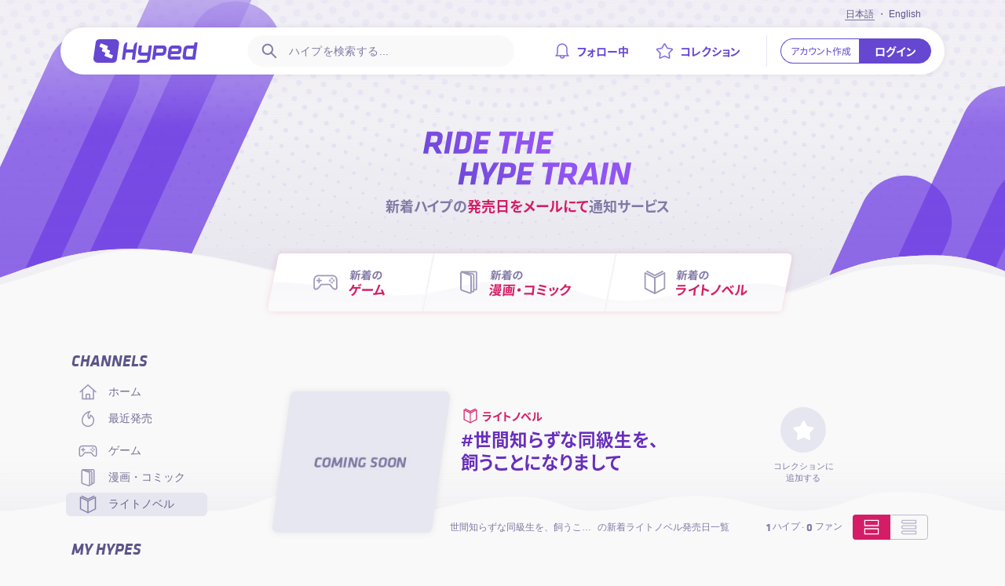

--- FILE ---
content_type: application/javascript; charset=UTF-8
request_url: https://hyped.jp/_next/static/chunks/pages/%5BcontentType%5D/channel/%5B%5B...tagSlug%5D%5D-310a50c4ac2df1aca239.js
body_size: 1178
content:
(self.webpackChunk_N_E=self.webpackChunk_N_E||[]).push([[7142],{63109:function(e,n,t){"use strict";t.r(n);var r=t(809),a=t.n(r),o=t(92447),u=t(85893),l=t(26265),i=t(67294),c=t(11163),s=t(46829),p=t(5152),d=t(94089),f=t(51293),v=t(926),g=t(11644),b=t(34310),h=t(55777),y=t(23879);function m(e,n){var t=Object.keys(e);if(Object.getOwnPropertySymbols){var r=Object.getOwnPropertySymbols(e);n&&(r=r.filter((function(n){return Object.getOwnPropertyDescriptor(e,n).enumerable}))),t.push.apply(t,r)}return t}function O(e){for(var n=1;n<arguments.length;n++){var t=null!=arguments[n]?arguments[n]:{};n%2?m(Object(t),!0).forEach((function(n){(0,l.Z)(e,n,t[n])})):Object.getOwnPropertyDescriptors?Object.defineProperties(e,Object.getOwnPropertyDescriptors(t)):m(Object(t)).forEach((function(n){Object.defineProperty(e,n,Object.getOwnPropertyDescriptor(t,n))}))}return e}var w=(0,p.default)((function(){return Promise.all([t.e(4713),t.e(9928),t.e(7126),t.e(332),t.e(6191)]).then(t.bind(t,6191))}),{ssr:!0,loadableGenerated:{webpack:function(){return[6191]},modules:["[contentType]/channel/[[...tagSlug]].tsx -> ../../../src/Components/Content/Channel/Collection"]}}),j=(0,p.default)((function(){return Promise.all([t.e(4713),t.e(9928),t.e(7126),t.e(9600)]).then(t.bind(t,69600))}),{ssr:!0,loadableGenerated:{webpack:function(){return[69600]},modules:["[contentType]/channel/[[...tagSlug]].tsx -> ../../../src/Components/Content/Channel/General"]}}),k=function(e){var n,t,r,a=e.tagSlug,o=e.sorting,l=e.hypeType,p=(0,c.useRouter)(),f=(0,v.kP)().session,g=(0,s.useQuery)((0,d.FU)({hasUser:Boolean(null===f||void 0===f||null===(n=f.user)||void 0===n?void 0:n.id)}),{variables:{tagSlug:a,locale:p.locale,userId:null===f||void 0===f||null===(t=f.user)||void 0===t?void 0:t.id}}),m=g.data,k=g.previousData,x=g.error;var C=(0,i.useMemo)((function(){var e=!m&&k?k:m;return e&&null!==e&&void 0!==e&&e.tag[0]?e.tag[0]:void 0}),[m,k]);if(x)return(0,u.jsx)(y.v0,{type:"error",children:x.message});if(!C||!l)return(0,u.jsx)(u.Fragment,{});var P={hypeType:l,channelTag:C,defaultFilter:{sorting:o||h.oe.ReleaseDate}};switch(null===C||void 0===C||null===(r=C.taxonomy)||void 0===r?void 0:r.name){case b.A.Collection:return(0,u.jsx)(w,O({},P));default:return(0,u.jsx)(j,O({},P))}};k.getInitialProps=function(){var e=(0,o.Z)(a().mark((function e(n){var t,r,o,u,l,i,c,s,p;return a().wrap((function(e){for(;;)switch(e.prev=e.next){case 0:if(e.prev=0,o=null===(t=n.query)||void 0===t?void 0:t.tagSlug,u=o[0],l=o[1],i=null===(r=n.query)||void 0===r?void 0:r.contentType,u&&i&&Object.values(g.z0).includes(i)){e.next=7;break}return e.abrupt("return",(0,f.gB)("/404",n));case 7:if(!l||Object.values(h.oe).includes(l)){e.next=9;break}return e.abrupt("return",(0,f.gB)("/".concat(i,"/channel/").concat(encodeURIComponent(u)),n));case 9:if(!(c=n.apolloClient)){e.next=23;break}return e.next=13,c.query({query:d.Ff,variables:{tagSlug:u}});case 13:if(p=e.sent,!(null===p||void 0===p||null===(s=p.data)||void 0===s?void 0:s.tag[0])){e.next=19;break}return e.abrupt("return",{tagSlug:u,sorting:l,hypeType:i,namespaces:["Channel","Auth","common"]});case 19:return e.abrupt("return",(0,f.gB)("/404",n));case 21:e.next=24;break;case 23:throw new Error("Required params missing or ApolloClient is null");case 24:e.next=30;break;case 26:return e.prev=26,e.t0=e.catch(0),e.abrupt("return",(0,f.gB)("/500",n));case 30:case"end":return e.stop()}}),e,null,[[0,26]])})));return function(n){return e.apply(this,arguments)}}(),n.default=k},90534:function(e,n,t){(window.__NEXT_P=window.__NEXT_P||[]).push(["/[contentType]/channel/[[...tagSlug]]",function(){return t(63109)}])}},function(e){e.O(0,[2151,5777,9774,2888,179],(function(){return n=90534,e(e.s=n);var n}));var n=e.O();_N_E=n}]);

--- FILE ---
content_type: image/svg+xml
request_url: https://hyped.jp/images/vendor-rakuten.svg
body_size: 509
content:
<?xml version="1.0" encoding="utf-8"?>
<!-- Generator: Adobe Illustrator 24.1.2, SVG Export Plug-In . SVG Version: 6.00 Build 0)  -->
<svg version="1.1" id="Layer_1" xmlns="http://www.w3.org/2000/svg" xmlns:xlink="http://www.w3.org/1999/xlink" x="0px" y="0px"
	 viewBox="0 0 60 30" style="enable-background:new 0 0 60 30;" xml:space="preserve">
<style type="text/css">
	.st0{fill:#BF0000;}
</style>
<g>
	<polygon class="st0" points="46.1,20.7 14.1,20.7 16.7,23.3 	"/>
	<path class="st0" d="M51.3,19.1V14c-0.1-0.9,0.6-1.7,1.5-1.8c0.9-0.1,1.7,0.6,1.8,1.5c0,0.1,0,0.2,0,0.3v5.1h2V14
		c0-2.1-1.4-3.8-3.5-3.8c-0.6,0-1.2,0.2-1.7,0.5v-0.4h-2V19L51.3,19.1L51.3,19.1z"/>
	<path class="st0" d="M44.7,10.1c-2.3,0-3.9,2-3.9,4.6c0,2.7,2,4.6,4.1,4.6c1.1,0,2.4-0.4,3.5-1.9l-1.8-1c-1.3,2-3.6,1-3.9-1h5.7
		C49,12.2,47,10.1,44.7,10.1z M46.4,13.6h-3.5C43.3,11.6,46.1,11.4,46.4,13.6z"/>
	<path class="st0" d="M32.9,10.4v5.1c0.1,0.9-0.6,1.7-1.5,1.8c-0.9,0.1-1.7-0.6-1.8-1.5c0-0.1,0-0.2,0-0.2v-5.1h-2v5.1
		c0,2.1,1.4,3.8,3.5,3.8c0.6,0,1.2-0.2,1.7-0.5V19h2v-8.7H32.9z"/>
	<path class="st0" d="M40.2,17c-0.2,0.1-0.4,0.2-0.7,0.2c-0.5,0-1-0.5-0.9-1c0,0,0,0,0,0v-3.7h1.7v-2.1h-1.7V8.2h-2v2.2h-1.1v2.1
		h1.1v3.7c-0.1,1.6,1.2,3,2.8,3.1c0,0,0.1,0,0.1,0c0.7,0,1.3-0.2,1.9-0.5L40.2,17z"/>
	<polygon class="st0" points="23.9,14.4 27.3,10.4 24.6,10.4 22.2,13.4 22.2,7.5 20.2,7.5 20.2,19.1 22.2,19.1 22.2,15.5 25.1,19.1 
		27.9,19.1 	"/>
	<path class="st0" d="M17.1,10.4v0.4c-0.5-0.4-1.2-0.6-1.8-0.6c-2.2,0-4,2-4,4.6s1.7,4.6,4,4.6c0.7,0,1.3-0.2,1.8-0.6V19h2v-8.7
		H17.1z M15.2,17.2c-1.1,0-1.9-1.1-1.9-2.5s0.8-2.5,1.9-2.5s1.9,1.1,1.9,2.5S16.3,17.2,15.2,17.2z"/>
	<path class="st0" d="M5.6,19.1v-3.4H7L9.5,19h2.6L9.1,15c1.7-1.2,2.1-3.6,0.9-5.2c-0.7-1-1.8-1.6-3-1.6H3.5V19L5.6,19.1L5.6,19.1z
		 M5.6,10.3h1.3c0.9,0,1.7,0.8,1.7,1.7s-0.8,1.7-1.7,1.7H5.6V10.3z"/>
</g>
</svg>


--- FILE ---
content_type: image/svg+xml
request_url: https://hyped.jp/images/icon-channel-released.svg
body_size: -214
content:
<svg xmlns="http://www.w3.org/2000/svg" viewBox="0 0 24 24" id="icon">
    <path d="M14.64,2.5c-3.19,1.93-3.41,7-1.08,9.13.8-.73,1.44-3.26,1.61-4.38a7.61,7.61,0,0,1,4.22,6.86,7.39,7.39,0,0,1-14.78,0A12.09,12.09,0,0,1,14.64,2.5Z" />
</svg>

--- FILE ---
content_type: application/javascript; charset=UTF-8
request_url: https://hyped.jp/_next/static/chunks/7126-324d1525faa92ae4b67c.js
body_size: 3323
content:
(self.webpackChunk_N_E=self.webpackChunk_N_E||[]).push([[7126],{34277:function(e,t,n){"use strict";n.d(t,{Z:function(){return N}});var r=n(85893),i=n(59999),o=n(26265),s=n(64121),c=n(67294),a=n(5152),l=n(11163),u=n(70131),d=n(46829),f=n(51293),m=n(926),p=n(76602),h=n(11644),y=n(20979),v=n(23879),g=n(59623),b=function(){var e=(0,g.$)().t;return(0,r.jsx)(y.kf,{children:e("common:list.empty")})},x=n(5414),w=n(73039),j=n(42971),O=n(62021);function M(e,t){var n=Object.keys(e);if(Object.getOwnPropertySymbols){var r=Object.getOwnPropertySymbols(e);t&&(r=r.filter((function(t){return Object.getOwnPropertyDescriptor(e,t).enumerable}))),n.push.apply(n,r)}return n}function P(e){for(var t=1;t<arguments.length;t++){var n=null!=arguments[t]?arguments[t]:{};t%2?M(Object(n),!0).forEach((function(t){(0,o.Z)(e,t,n[t])})):Object.getOwnPropertyDescriptors?Object.defineProperties(e,Object.getOwnPropertyDescriptors(n)):M(Object(n)).forEach((function(t){Object.defineProperty(e,t,Object.getOwnPropertyDescriptor(n,t))}))}return e}var k=(0,a.default)((function(){return Promise.all([n.e(7830),n.e(8484),n.e(9477)]).then(n.bind(n,8484))}),{loading:function(){return(0,r.jsx)(j.Z,{})},ssr:!0,loadableGenerated:{webpack:function(){return[8484]},modules:["../src/Components/Hype/HypeList/index.tsx -> ../HypeItem/Block"]}}),C=(0,a.default)((function(){return Promise.all([n.e(7830),n.e(9872)]).then(n.bind(n,37351))}),{loading:function(){return(0,r.jsx)(O.Z,{})},ssr:!0,loadableGenerated:{webpack:function(){return[37351]},modules:["../src/Components/Hype/HypeList/index.tsx -> ../HypeItem/List"]}}),E=c.forwardRef((function(e,t){var n=e.query,a=e.variables,y=void 0===a?{}:a,g=e.onlyTypes,b=void 0===g?[]:g,w=e.ignoreIds,j=void 0===w?[]:w,O=e.domain,M=void 0===O?"hype":O,k=e.fetchPolicy,C=e.itemsPerPage,E=void 0===C?h.xT:C,F=e.limit,N=e.isVertical,V=e.forceDisplayMode,Z=e.hasInfiniteScroll,B=void 0===Z||Z,I=e.autoHideFooter,D=void 0===I||I,A=e.withSponsors,H=void 0===A||A,R=e.sponsorItems,_=e.withComments,G=void 0===_||_,L=e.withSubscriptions,T=void 0===L||L,z=e.className,q=e.children,Q=(0,l.useRouter)(),U=(0,d.useApolloClient)(),Y=(0,x.Sj)().footer,K=(0,m.kP)().session,$=(0,p.rV)().displayMode,J=(0,u.YD)({initialInView:!1,threshold:0,rootMargin:"50%",skip:!B}),W=(0,s.Z)(J,2),X=W[0],ee=W[1],te=(0,c.useRef)(ee),ne={enabled:B,loading:!1,locked:!0,canFetchMore:B},re=(0,c.useState)(ne),ie=re[0],oe=re[1],se=(0,c.useMemo)((function(){return V||$.current}),[V,$.current]),ce=(0,c.useMemo)((function(){var e;return K.authenticated&&null!==K&&void 0!==K&&null!==(e=K.user)&&void 0!==e&&e.id?K.user.id:null}),[K.authenticated]),ae=c.useMemo((function(){return"function"===typeof n?n({hasUser:Boolean(ce)}):n}),[K.authenticated,n]),le=c.useMemo((function(){var e=P({limit:E,offset:0,userId:ce,locale:Q.locale,ignoreIds:j},y);return b.length>0&&(e.onlyTypes=b),{variables:e,fetchPolicy:k}}),[K.authenticated,y,b]),ue=(0,d.useQuery)(ae,le),de=ue.loading,fe=ue.error,me=ue.data,pe=ue.previousData,he=ue.refetch,ye=ue.fetchMore;(0,f.yF)();var ve=function(){if(!(de||!me||F&&be.length>=F)){oe((function(e){return P(P({},e),{},{loading:!0,locked:!0,canFetchMore:!1})}));try{ye({variables:{offset:be.length},updateQuery:function(e,t){var n=t.fetchMoreResult;try{return n?Object.assign({},e,(0,o.Z)({},M,[].concat((0,i.Z)(e[M]),(0,i.Z)(n[M])))):e}catch(fe){0}return e}}).then((function(e){var t=Boolean(e.data[M]&&e.data[M].length>0)&&B;t||Y.toggle(!0),oe((function(e){return P(P({},e),{},{loading:!1,locked:!0,canFetchMore:t})}))}))}catch(fe){0}}},ge=(0,c.useCallback)((function(e){return se===h.AB.List?e%6===5:e%4===3}),[$]),be=(0,c.useMemo)((function(){var e=me?me[M]:void 0,t=(!e&&pe?pe[M]:e)||[];return(F&&t.length>=F||e&&e.length<E)&&oe((function(e){return P(P({},e),{},{enabled:!1})})),F?t.slice(0,F):t}),[me,pe]),xe=(0,c.useMemo)((function(){return ie.enabled&&(de||ie.loading)}),[ie.enabled,ie.loading,de]),we=function(){Y.toggle(!0),U.cache.evict({id:"ROOT_QUERY",fieldName:M,broadcast:!1})};return(0,c.useEffect)((function(){xe||ie===ne||oe(P(P({},ne),{},{locked:!1}))}),[n]),(0,c.useEffect)((function(){te.current=ee,ie.enabled&&(!ie.locked&&ie.canFetchMore?ve():ee&&ie.locked&&ie.canFetchMore&&oe((function(e){return P(P({},e),{},{loading:!0})})))}),[ee]),(0,c.useEffect)((function(){if(ie.locked){var e=setTimeout((function(){oe((function(e){return P(P({},e),{},{locked:!1})})),te.current&&ve()}),1e3);return function(){clearTimeout(e)}}}),[ie.canFetchMore]),(0,c.useEffect)((function(){D&&Y.toggle(!Boolean(ie.enabled&&ie.canFetchMore||xe))}),[be]),(0,c.useEffect)((function(){return Q.events.on("routeChangeStart",we),function(){Q.events.off("routeChangeStart",we)}}),[]),(0,c.useImperativeHandle)(t,(function(){return{refetch:he}}),[]),(0,r.jsxs)(r.Fragment,{children:[!de&&fe&&(0,r.jsx)(v.v0,{type:"error",children:fe.message}),(0,r.jsx)(S,{ref:X,hypes:be,className:z,isVertical:N,displayMode:se,isLoading:xe,itemsPerPage:E,canFetchMore:ie.enabled&&ie.canFetchMore,withSponsors:H,withComments:G,withSubscriptions:T,sponsorItems:R,sponsorInterval:ge}),0===be.length&&q]})})),S=c.forwardRef((function(e,t){var n=e.hypes,i=e.className,o=e.displayMode,s=e.isLoading,a=e.itemsPerPage,l=e.canFetchMore,u=e.isVertical,d=e.withSponsors,m=e.withComments,p=e.withSubscriptions,v=e.sponsorItems,g=e.sponsorInterval;return(0,r.jsx)(r.Fragment,{children:(0,r.jsxs)(y.zc,{className:(0,f.s1)("hype-list",i,"is-mode-".concat(o)),children:[null===n||void 0===n?void 0:n.map((function(e,t){return(0,r.jsxs)(c.Fragment,{children:[o===h.AB.Block?(0,r.jsx)(k,{hype:e,isVertical:u,withComments:m,withSubscriptions:p}):(0,r.jsx)(C,{hype:e,isVertical:u}),d&&g(t)&&(0,r.jsx)(w.j,{isVertical:u,items:v})]},"hype-item-".concat(e.id))})),!s&&0===n.length&&(0,r.jsx)(b,{}),l&&(0,r.jsx)(r.Fragment,{children:o===h.AB.Block?(0,r.jsx)(j.Z,{ref:t,isVertical:u,withComments:m}):(0,r.jsx)(O.Z,{ref:t,isVertical:u})}),s&&(0,r.jsx)(F,{itemsPerPage:a,displayMode:o,isVertical:u,withComments:m})]})})})),F=c.memo((function(e){var t=e.itemsPerPage,n=e.displayMode,i=e.isVertical,o=e.withComments,s=(0,c.useMemo)((function(){return new Array(t).fill("")}),[t]);return(0,r.jsx)(r.Fragment,{children:s.map((function(e,t){return(0,r.jsx)(c.Fragment,{children:n===h.AB.Block?(0,r.jsx)(j.Z,{isVertical:i,withComments:o}):(0,r.jsx)(O.Z,{isVertical:i})},"hype-skeleton-".concat(t))}))})})),N=E},88695:function(e,t,n){"use strict";n.d(t,{G:function(){return f}});var r,i,o,s=n(85893),c=n(67294),a=n(51293),l=n(4188);function u(){return(u=Object.assign||function(e){for(var t=1;t<arguments.length;t++){var n=arguments[t];for(var r in n)Object.prototype.hasOwnProperty.call(n,r)&&(e[r]=n[r])}return e}).apply(this,arguments)}var d=function(e){return c.createElement("svg",u({viewBox:"0 0 120 30",xmlns:"http://www.w3.org/2000/svg",fill:"#6647d1"},e),r||(r=c.createElement("circle",{cx:15,cy:15,r:15},c.createElement("animate",{attributeName:"r",from:15,to:15,begin:"0s",dur:"0.8s",values:"15;9;15",calcMode:"linear",repeatCount:"indefinite"}),c.createElement("animate",{attributeName:"fill-opacity",from:1,to:1,begin:"0s",dur:"0.8s",values:"1;.5;1",calcMode:"linear",repeatCount:"indefinite"}))),i||(i=c.createElement("circle",{cx:60,cy:15,r:9,fillOpacity:.3},c.createElement("animate",{attributeName:"r",from:9,to:9,begin:"0s",dur:"0.8s",values:"9;15;9",calcMode:"linear",repeatCount:"indefinite"}),c.createElement("animate",{attributeName:"fill-opacity",from:.5,to:.5,begin:"0s",dur:"0.8s",values:".5;1;.5",calcMode:"linear",repeatCount:"indefinite"}))),o||(o=c.createElement("circle",{cx:105,cy:15,r:15},c.createElement("animate",{attributeName:"r",from:15,to:15,begin:"0s",dur:"0.8s",values:"15;9;15",calcMode:"linear",repeatCount:"indefinite"}),c.createElement("animate",{attributeName:"fill-opacity",from:1,to:1,begin:"0s",dur:"0.8s",values:"1;.5;1",calcMode:"linear",repeatCount:"indefinite"}))))},f=function(e){var t=e.className,n=e.size,r=e.color;return(0,s.jsx)(l.yq,{className:(0,a.s1)("loader",t,n&&"is-"+n,r&&"is-"+r),children:(0,s.jsx)(d,{})})}},97726:function(e,t,n){"use strict";n.d(t,{G:function(){return r.G}});var r=n(88695)},73039:function(e,t,n){"use strict";n.d(t,{j:function(){return h}});var r=n(26265),i=n(85893),o=n(38347),s=n(67294),c=n(5152),a=n(51293),l=n(29163),u=n(68438),d=l.ZP.div.withConfig({displayName:"Sponsored___SponsoredBlock",componentId:"sc-1mq3iuf-0"})(["display:flex;align-items:center;justify-content:center;flex-direction:column;width:100%;.sponsored-item{position:relative;z-index:1;font-family:",";color:#8179a5;border-radius:0.428rem;overflow:hidden;backface-visibility:hidden;ins{position:relative;display:block;z-index:1;}}&:not(.is-fluid) .sponsored-item{background-color:#e5e6f0;& + .sponsored-item{margin-top:1rem;}&::after{content:'Sponsored';position:absolute;top:0;left:0;z-index:0;display:flex;align-items:center;justify-content:center;height:100%;width:100%;color:#8179a5;font-weight:700;text-transform:uppercase;opacity:0.5;}&,ins{width:300px;height:250px;}@media (min-width:","px){&:not(.is-vertical){&,ins{width:728px;height:90px;}}}}&.is-fluid .sponsored-item{max-width:100%;&,ins{width:100%;min-width:250px;max-width:300px;max-height:250px;}@media (min-width:","px){&:not(.is-vertical){&,ins{max-width:100%;}}}}"],u.Rq.base,u.AV.desktop.min,u.AV.desktop.min);function f(e,t){var n=Object.keys(e);if(Object.getOwnPropertySymbols){var r=Object.getOwnPropertySymbols(e);t&&(r=r.filter((function(t){return Object.getOwnPropertyDescriptor(e,t).enumerable}))),n.push.apply(n,r)}return n}function m(e){for(var t=1;t<arguments.length;t++){var n=null!=arguments[t]?arguments[t]:{};t%2?f(Object(n),!0).forEach((function(t){(0,r.Z)(e,t,n[t])})):Object.getOwnPropertyDescriptors?Object.defineProperties(e,Object.getOwnPropertyDescriptors(n)):f(Object(n)).forEach((function(t){Object.defineProperty(e,t,Object.getOwnPropertyDescriptor(n,t))}))}return e}var p=(0,c.default)((function(){return n.e(3063).then(n.bind(n,3063))}),{ssr:!1,loadableGenerated:{webpack:function(){return[3063]},modules:["../src/Components/Layout/SponsoredBlock/index.tsx -> ./Providers/GoogleAdsense"]}}),h=function(e){var t=e.isVertical,n=e.items,r=void 0===n?1:n,c=(0,o.Z)(e,["isVertical","items"]),l=(0,s.useMemo)((function(){return new Array(r).fill("")}),[r]),u=(0,s.useMemo)((function(){return(0,a.c9)()}),[]);return(0,i.jsx)(d,{role:"complementary",className:(0,a.s1)("sponsored",((null===c||void 0===c?void 0:c.layout)||(null===c||void 0===c?void 0:c.layoutKey))&&"is-fluid"),children:l.map((function(e,n){return(0,i.jsx)("div",{className:(0,a.s1)("sponsored-item",t&&"is-vertical"),children:(0,i.jsx)(p,m({},c))},"".concat(u,"-").concat(n))}))})}}}]);

--- FILE ---
content_type: image/svg+xml
request_url: https://hyped.jp/images/cover-bar-bottom-left.svg
body_size: -121
content:
<svg xmlns="http://www.w3.org/2000/svg" viewBox="0 0 436.95 476.53"><defs><style>.a{fill:#622be2;opacity:0.75;}</style></defs><path class="a" d="M220.87,139a59.61,59.61,0,0,0-79,29.38L0,476.53H131L250,218.08A59.61,59.61,0,0,0,220.87,139Z"/><path class="a" d="M374.37,5.45a59.61,59.61,0,0,0-79,29.38L92.06,476.53h131L403.45,84.58A59.61,59.61,0,0,0,374.37,5.45Z"/><path class="a" d="M402.37,102.45a59.61,59.61,0,0,0-79,29.38L164.7,476.53h131L431.45,181.58A59.61,59.61,0,0,0,402.37,102.45Z"/></svg>

--- FILE ---
content_type: application/javascript; charset=UTF-8
request_url: https://hyped.jp/_next/static/chunks/3620-66f8020277f607e3aac7.js
body_size: 3207
content:
(self.webpackChunk_N_E=self.webpackChunk_N_E||[]).push([[3620],{28631:function(e,n,t){"use strict";t.d(n,{Z:function(){return z}});var o=t(809),i=t.n(o),r=t(92447),l=t(85893),a=t(26265),c=t(67294),s=t(11163),u=t(59623),g=t(46829),d=t(51293),m=t(20742),f=t(23879),p=t(18324),h=t(56695),v=t(29163),b=t(68438),y=(0,v.iv)([""]),w=(0,v.iv)([""]),x=v.ZP.article.withConfig({displayName:"ItemBlock___CollectionItemBlock",componentId:"sc-1ss0cdg-0"})(["transition:0.25s transform,0.25s opacity;@supports (content-visibility:auto){content-visibility:auto;contain-intrinsic-size:240px 240px;}"," @media (min-width:","px){&:not(.is-vertical){","}}&.is-removed{opacity:0;transform:scale(0.5);}"],y,b.AV.desktop.min,w),j=v.ZP.div.withConfig({displayName:"ItemBlock___CollectionItemBody",componentId:"sc-1ss0cdg-1"})(["position:relative;margin:0 0 1rem 1rem;.collection-label{position:absolute;z-index:1;left:-0.9rem;top:calc(100% - 1rem);}"]),_=v.ZP.div.withConfig({displayName:"ItemBlock___CollectionItemPanel",componentId:"sc-1ss0cdg-2"})(["display:flex;justify-content:space-between;margin-left:2.571rem;.collection-counter{padding:0.5rem;li{& + li::before{font-size:1rem;line-height:0.5;margin:0 0.35rem 0 0.25rem;}span{margin-left:0.35rem;}}}.collection-menu{display:flex;align-items:center;}"]),O=t(98445),C=t(33615),k=t.n(C),P=t(41664),I=v.ZP.a.withConfig({displayName:"Label___CollectionLabel",componentId:"sc-1ika4sn-0"})(["display:inline-flex;align-items:center;height:2rem;color:#fff;padding-left:0.357rem;background-color:",";border-radius:1rem 0.285rem 0.285rem 1rem;.label-icon{display:flex;align-items:center;justify-content:center;width:1.428rem;height:1.428rem;border-radius:50%;background-color:#fff;svg{width:1rem;height:1rem;fill:#dbd9e4;}}.label-body{min-width:8rem;max-width:12rem;height:2rem;.label-title{font-family:",";font-size:0.928rem;line-height:1.4;padding:0.375rem 0.55rem 0.325rem 0.55rem;border-radius:0.285rem;background-color:",";&:lang(en){font-size:1rem;line-height:1.25;}&::before{content:'#';font-family:",";font-size:1rem;font-style:italic;line-height:1;}}}&.is-active{.label-icon{background-color:#fff;svg{fill:#f5d03d;}}}"],b.O9.main,b.Rq.heading,b.O9.main,b.Rq.base);function F(e,n){var t=Object.keys(e);if(Object.getOwnPropertySymbols){var o=Object.getOwnPropertySymbols(e);n&&(o=o.filter((function(n){return Object.getOwnPropertyDescriptor(e,n).enumerable}))),t.push.apply(t,o)}return t}function S(e){for(var n=1;n<arguments.length;n++){var t=null!=arguments[n]?arguments[n]:{};n%2?F(Object(t),!0).forEach((function(n){(0,a.Z)(e,n,t[n])})):Object.getOwnPropertyDescriptors?Object.defineProperties(e,Object.getOwnPropertyDescriptors(t)):F(Object(t)).forEach((function(n){Object.defineProperty(e,n,Object.getOwnPropertyDescriptor(t,n))}))}return e}var N=function(e){var n=e.href,t=e.title,o=e.locale,i=e.autoBreak,r=void 0===i||i,a=e.className,s=e.isFollowing,u=e.onHeightChange,g=(0,c.useMemo)((function(){return{split:t&&r?k().split(t):[]}}),[t,r]),m={title:"".concat(t," \u2219 Hyped.jp"),className:(0,d.s1)("collection-label",s&&"is-active",a),lang:o},f={title:t,split:g.split,autoBreak:r,onHeightChange:u};return n?(0,l.jsx)(P.default,{href:n,passHref:!0,scroll:!1,children:(0,l.jsx)(I,S(S({},m),{},{children:(0,l.jsx)(Z,S({},f))}))}):(0,l.jsx)(I,S(S({},m),{},{children:(0,l.jsx)(Z,S({},f))}))},Z=function(e){var n=e.title,t=e.split,o=e.autoBreak,i=e.onHeightChange,r=(0,c.useRef)(null);return(0,c.useEffect)((function(){i&&"function"===typeof i&&null!==r&&void 0!==r&&r.current&&i(r.current.offsetHeight)}),[r,n,o]),(0,l.jsxs)(l.Fragment,{children:[(0,l.jsx)("i",{className:"label-icon icon",children:(0,l.jsx)(f.JO,{name:"collection-filled"})}),(0,l.jsx)("h4",{className:"label-body",children:(0,l.jsx)("div",{className:"label-title auto-break",ref:r,children:o?null===t||void 0===t?void 0:t.map((function(e,n){return(0,l.jsx)("span",{children:" "==e?"\xa0":e},n)})):n})})]})},D=t(19323);function T(e,n){var t=Object.keys(e);if(Object.getOwnPropertySymbols){var o=Object.getOwnPropertySymbols(e);n&&(o=o.filter((function(n){return Object.getOwnPropertyDescriptor(e,n).enumerable}))),t.push.apply(t,o)}return t}function $(e){for(var n=1;n<arguments.length;n++){var t=null!=arguments[n]?arguments[n]:{};n%2?T(Object(t),!0).forEach((function(n){(0,a.Z)(e,n,t[n])})):Object.getOwnPropertyDescriptors?Object.defineProperties(e,Object.getOwnPropertyDescriptors(t)):T(Object(t)).forEach((function(n){Object.defineProperty(e,n,Object.getOwnPropertyDescriptor(t,n))}))}return e}var q=c.memo((function(e){var n=e.collection,t=e.withOptions,o=e.followController,i=e.onRemovedFromCollections,r=(0,u.$)().t,a=(0,c.useMemo)((function(){var e,t,o,i,r,l;return{totalHypes:(null===(e=n.tag)||void 0===e||null===(t=e.hypeTags)||void 0===t||null===(o=t.aggregate)||void 0===o?void 0:o.count)||0,totalFollowers:(null===(i=n.tag)||void 0===i||null===(r=i.userCollections)||void 0===r||null===(l=r.aggregate)||void 0===l?void 0:l.count)||0}}),[n.tag]);return(0,l.jsxs)(_,{children:[(0,l.jsxs)(h.aB,{className:"collection-counter",children:[(0,l.jsxs)("li",{children:[(0,l.jsx)("b",{children:(0,d.u4)(a.totalHypes)}),(0,l.jsx)("span",{children:r("common:hype._",{count:a.totalHypes})})]}),(0,l.jsxs)("li",{children:[(0,l.jsx)("b",{children:(0,d.u4)(a.totalFollowers)}),(0,l.jsx)("span",{children:r("common:collection.fan",{count:a.totalFollowers})})]})]}),t&&(0,l.jsx)(H,{followController:o,onRemovedFromCollections:i})]})})),H=c.memo((function(e){var n=e.followController,t=e.onRemovedFromCollections,o=(0,u.$)().t,a=function(){var e=(0,r.Z)(i().mark((function e(o){return i().wrap((function(e){for(;;)switch(e.prev=e.next){case 0:return o.preventDefault(),e.next=3,n.toggleFollow();case 3:e.sent||"function"!==typeof t||t();case 5:case"end":return e.stop()}}),e)})));return function(n){return e.apply(this,arguments)}}();return(0,l.jsx)(f.Lt,{className:"collection-menu",direction:"top-right",trigger:(0,l.jsx)(f.JO,{name:"caret"}),children:(0,l.jsx)(p.ml,{children:(0,l.jsx)("li",{children:(0,l.jsx)("a",{onClick:a,children:o("Collection:list.delete")})})})})})),B=c.memo((function(e){var n,t=e.collection,o=e.collectionData,i=e.isFollowing,r=e.onLabelHeightChange,a="/".concat(t.type,"/channel/").concat(o.tagTranslation.slug);return(0,l.jsxs)(j,{children:[(0,l.jsx)(O.W,{tagId:t.tag.id,href:a,src:null===(n=o.tagImage)||void 0===n?void 0:n.url,title:o.tagTranslation.name}),(0,l.jsx)(N,{href:a,title:o.tagTranslation.name,locale:"all"===o.tagTranslation.locale?"en":o.tagTranslation.locale,isFollowing:i,onHeightChange:r})]})})),z=function(e){var n=e.collection,t=e.withCounters,o=void 0===t||t,i=e.withOptions,r=void 0!==i&&i,a=e.forceFollowing,u=(0,s.useRouter)(),f=(0,g.useApolloClient)(),p=(0,c.useState)("auto"),h=p[0],v=p[1],b=(0,c.useState)(!1),y=b[0],w=b[1],j=(0,D.b)({tagId:n.tag.id,hypeType:n.type,userFollowAggregate:n.tag.isFollowing}),_=(0,c.useMemo)((function(){var e=(0,m.qR)(n.type,n.tag),t=(0,m.dF)(u.locale,n.tag);return t?{tagImage:e,tagTranslation:t}:void 0}),[n]);if(null!==_&&void 0!==_&&_.tagTranslation){var O={collection:n,collectionData:_,isFollowing:a||j.isFollowing,onRemovedFromCollections:function(){w(!0),setTimeout((function(){f.cache.evict({id:"user_collection:".concat(n.id)})}),250)}};return(0,l.jsxs)(x,{className:(0,d.s1)("collection-item",(a||j.isFollowing)&&"is-active",r&&"has-options",y&&"is-removed"),style:{height:h},children:[o&&(0,l.jsx)(q,$($({},O),{},{withOptions:r,followController:j})),(0,l.jsx)(B,$($({},O),{},{onLabelHeightChange:function(e){v("".concat(e+(o?200:166),"px"))}}))]})}return(0,l.jsx)(l.Fragment,{})}},94089:function(e,n,t){"use strict";t.d(n,{jH:function(){return c},qm:function(){return s},Jl:function(){return u},kX:function(){return g},Ff:function(){return d},FU:function(){return m},XP:function(){return f}});var o=t(27261),i=t(76058);function r(){var e=(0,o.Z)(["\n    query GetChannelTagsBySlug($tagSlugs: [String!], $locale: String!, $userId: uuid) {\n        tag(\n            where: {\n                tag_translations: {\n                    slug: { _in: $tagSlugs }\n                }\n            }\n        ) {\n            ","\n            ","\n            ","\n            ","\n        }\n    }\n"]);return r=function(){return e},e}function l(){var e=(0,o.Z)(["\n    query GetChannelTag($tagSlug: String!, $locale: String!, $userId: uuid) {\n        tag(\n            where: {\n                tag_translations: {\n                    slug: { _eq: $tagSlug }\n                }\n            }\n            limit: 1\n        ) {\n            ","\n            ","\n            ","\n            ","\n        }\n    }\n"]);return l=function(){return e},e}function a(){var e=(0,o.Z)(["\n    query CheckTagExists($tagSlug: String!) {\n        tag(\n            where: { tag_translations: { slug: { _eq: $tagSlug } } }\n            limit: 1\n        ) {\n            id\n        }\n    }\n"]);return a=function(){return e},e}var c='\n    id\n    translations: tag_translations(\n        where: {\n            _or: [\n                { locale: { _eq: $locale } }\n                { locale: { _eq: "all" } }\n            ]\n        }\n    ) {\n        locale\n        name\n        slug\n    }\n    taxonomy {\n        name\n    }\n',s="\n    images: tag_images {\n        type\n        url\n    }\n",u="\n    hypeTags: hype_tags_aggregate {\n        aggregate {\n            count\n        }\n    }\n    userCollections: user_collections_aggregate {\n        aggregate {\n            count\n        }\n    }\n",g="\n    isFollowing: user_collections_aggregate(\n        where: { userId: { _eq: $userId } }\n    ) {\n        aggregate {\n            count\n        }\n    }\n",d=(0,i.ZP)(a()),m=function(e){var n=e.hasUser,t=void 0!==n&&n;return(0,i.ZP)(l(),c,s,u,t?g:"")},f=function(e){var n=e.hasUser,t=void 0!==n&&n;return(0,i.ZP)(r(),c,s,u,t?g:"")}},97583:function(e,n,t){"use strict";t.d(n,{q:function(){return l}});var o=t(29163),i=t(68438),r=t(20979),l=o.ZP.div.withConfig({displayName:"Collection___CollectionList",componentId:"sc-wd1th9-0"})(["display:flex;align-items:center;flex-direction:column;@media (min-width:","px){flex-wrap:wrap;flex-direction:row;align-items:flex-start;justify-content:center;}@media (min-width:","px){justify-content:flex-start;}.collection-item{margin-top:2rem;@media (min-width:","px){margin-left:0.5rem;}}"],r.lI.tablet.min,i.AV.desktop.min,r.lI.tablet.min)},33490:function(e,n,t){"use strict";t.d(n,{W:function(){return l},y:function(){return a}});var o=t(29163),i=t(20979),r=(0,o.iv)(["pointer-events:none;&::before{content:'';position:absolute;z-index:1;left:0;width:100%;}"]),l=o.ZP.div.withConfig({displayName:"Divider___DividerDown",componentId:"sc-129tv40-0"})([""," &::before{height:390px;background:url('/images/wave-pattern-gray-down.svg') repeat-x;background-position:top;}"],r),a=o.ZP.div.withConfig({displayName:"Divider___DividerUp",componentId:"sc-129tv40-1"})([""," padding-bottom:80px;&::before{height:48px;background:url('/images/wave-pattern-gray-up.svg') repeat-x;background-position:0 bottom;background-size:cover;@media (min-width:","px){height:78px;background-size:auto;}}"],r,i.lI.tablet.min)}}]);

--- FILE ---
content_type: image/svg+xml
request_url: https://hyped.jp/images/logo.svg
body_size: 720
content:
<svg xmlns="http://www.w3.org/2000/svg" viewBox="0 0 133 30" id="logo">
    <path d="M132,4h-2.64a.69.69,0,0,0-.76.62v0l-.4,2.66a.67.67,0,0,1-.69.67h-7.4a5.06,5.06,0,0,0-3.48,1.36,5.31,5.31,0,0,0-1.8,3.29l-1.22,8.72q0,.33,0,.66a3.87,3.87,0,0,0,3.74,4h11.58a.69.69,0,0,0,.76-.62v0L132.6,4.67C132.65,4.22,132.47,4,132,4Zm-4.53,8.64-1.22,8.72a.69.69,0,0,1-.72.66h-6a1.74,1.74,0,0,1-1.74-1.74,2.28,2.28,0,0,1,0-.26l.91-6.53A1.76,1.76,0,0,1,120.43,12h6.51c.44,0,.63.2.56.64ZM108.3,8H101a5.11,5.11,0,0,0-3.48,1.36,5.3,5.3,0,0,0-1.78,3.08l-1.22,8.71a6.46,6.46,0,0,0,0,.88,3.85,3.85,0,0,0,3.92,4h11.29a.7.7,0,0,0,.76-.64v0l.39-2.67c.07-.44-.13-.66-.59-.66H99c-.44,0-.63-.22-.56-.66l.24-1.75a.69.69,0,0,1,.71-.67h8.67a3.69,3.69,0,0,0,2.48-1,3.75,3.75,0,0,0,1.28-2.36l.44-3a3.64,3.64,0,0,0,0-.66,3.87,3.87,0,0,0-1.14-2.86A3.92,3.92,0,0,0,108.3,8Zm-.24,6.43a.87.87,0,0,1-.87.75H100q-.66,0-.57-.66l.26-1.87a.7.7,0,0,1,.74-.66h7a.88.88,0,0,1,.88.88.49.49,0,0,1,0,.12ZM73.86,8H71.22a.69.69,0,0,0-.76.6v.06l-1,7.72a.69.69,0,0,1-.72.66H61.32c-.44,0-.62-.22-.56-.66l1.05-7.72c.06-.44-.12-.66-.56-.66H58.6a.68.68,0,0,0-.75.61v.05L56.8,16.37q0,.33-.06.66a3.84,3.84,0,0,0,1.15,2.86A3.89,3.89,0,0,0,60.76,21h7.33c.44,0,.63.22.56.67l-.54,3.66a.69.69,0,0,1-.72.66H60a6.1,6.1,0,0,0-3.26,1,6,6,0,0,0-1.67,2.38.45.45,0,0,0,.24.58.47.47,0,0,0,.17,0H66.79a5.06,5.06,0,0,0,3.48-1.36,5.39,5.39,0,0,0,1.82-3.14L74.43,8.8C74.48,8.21,74.3,8,73.86,8ZM89.13,8H77.84a.69.69,0,0,0-.76.62v0l-2.35,16.7c-.06.44.12.66.56.66h2.65a.68.68,0,0,0,.75-.61v-.05l.53-3.73A.7.7,0,0,1,80,21h7.35a5.13,5.13,0,0,0,3.47-1.36,5.2,5.2,0,0,0,1.81-3.29l.5-3.63q0-.33,0-.66a3.83,3.83,0,0,0-4-4.06Zm-.19,6-.22,1.55A1.75,1.75,0,0,1,87,17H80.51c-.44,0-.63-.22-.56-.66l.53-3.73A.69.69,0,0,1,81.2,12h6A1.75,1.75,0,0,1,89,13.72,2.4,2.4,0,0,1,88.94,14ZM55.24,4a5.3,5.3,0,0,0-2.71,1.62A8.27,8.27,0,0,0,51.23,9l-.47,3.38A.69.69,0,0,1,50,13H42.68c-.45,0-.63-.22-.57-.66L43.2,4.66c.06-.44-.12-.66-.56-.66a5.3,5.3,0,0,0-2.71,1.62A8.27,8.27,0,0,0,38.63,9L36.34,25.35c-.07.44.12.66.56.66h2.62a.69.69,0,0,0,.76-.62v0l1.07-7.65a.7.7,0,0,1,.73-.67h7.36c.44,0,.63.22.56.67l-1.07,7.65c-.06.44.12.66.56.66h2.64a.69.69,0,0,0,.76-.62v0L55.8,4.66C55.86,4.22,55.68,4,55.24,4ZM27.44,0H8A5.22,5.22,0,0,0,2.8,4.49L.05,24a5.23,5.23,0,0,0,5.17,6H24.69a5.22,5.22,0,0,0,5.17-4.49L32.62,5.94A5.21,5.21,0,0,0,28.17.05,6,6,0,0,0,27.44,0ZM24.7,21.35l-1,2.53a1,1,0,0,1-1.28.57l-7.56-2.9a1,1,0,0,1-.57-1.27l.83-2.16a1,1,0,0,0-.57-1.27L11.34,15.6a1,1,0,0,1-.57-1.27l.84-2.19A1,1,0,0,0,11,10.87L8,9.72a.46.46,0,0,1-.26-.6h0l1.16-3a1,1,0,0,1,1.28-.57l7.56,2.9a1,1,0,0,1,.56,1.28l-.83,2.18A1,1,0,0,0,18,13.19l2.51,1a1,1,0,0,1,.56,1.27l-.82,2.16a1,1,0,0,0,.57,1.27l3.24,1.25A1,1,0,0,1,24.7,21.35Z" /></svg>

--- FILE ---
content_type: application/javascript; charset=UTF-8
request_url: https://hyped.jp/_next/static/chunks/6191.00fe1a43c7007f024d87.js
body_size: 4439
content:
(self.webpackChunk_N_E=self.webpackChunk_N_E||[]).push([[6191],{33615:function(e,n){"use strict";var t,i,a;i=[],void 0===(a="function"===typeof(t=function(){var e=/(\u3067\u306a\u3051\u308c\u3070|\u306b\u3064\u3044\u3066|\u304b\u3057\u3089|\u304f\u3089\u3044|\u3051\u308c\u3068\u3099|\u306a\u306e\u304b|\u306f\u3099\u304b\u308a|\u306a\u304b\u3099\u3089|\u3053\u3068\u3088|\u3053\u305d|\u3053\u3068|\u3055\u3048|\u3057\u304b|\u3057\u305f|\u305f\u308a|\u305f\u3099\u3051|\u305f\u3099\u306b|\u305f\u3099\u306e|\u3064\u3064|\u3066\u3082|\u3066\u3088|\u3066\u3099\u3082|\u3068\u3082|\u304b\u3089|\u306a\u3068\u3099|\u306a\u308a|\u306e\u3066\u3099|\u306e\u306b|\u307b\u3068\u3099|\u307e\u3066\u3099|\u3082\u306e|\u3084\u3089|\u3088\u308a|\u3063\u3066|\u3066\u3099|\u3068|\u306a|\u306b|\u306d|\u306e|\u3082|\u306f|\u306f\u3099|\u3078|\u3084|\u308f|\u3092|\u304b|\u304b\u3099|\u3055|\u3057|\u305d\u3099|\u3066)/g,n=/(\&nbsp;|[a-zA-Z0-9]+\.[a-z]{2,}|[\u4e00-\u9fa0\u3005\u3006\u30f5\u30f6\u309d]+|[\u3041-\u3093\u309d]+|[\u30a1-\u30f4\u30fc]+|[a-zA-Z0-9]+|[\uff41-\uff5a\uff21-\uff3a\uff10-\uff19]+)/g,t=/([\.\,\u3002\u3001\uff01\!\uff1f\?]+)$/g,i=/([\u3008\u300a\u300c\u300e\uff62\uff08(\[\u3010\u3014\u301a\u3016\u3018\u276e\u276c\u276a\u2768(<{\u2772\u2770\uff5b\u2774])/g,a=/([\u3009\u300b\u300d\u300f\uff63)\uff09\]\u3011\u3015\u3017\u3019\u301b}>\)\u2769\u276b\u276d\u276f\u2771\u2773\u2775\uff5d])/g;function s(s){if(!s)return[""];var o=s.split(n).reduce((function(n,t){return[].concat(n,t.split(e))})).reduce((function(e,n){return[].concat(e,n.split(i))})).reduce((function(e,n){return[].concat(e,n.split(a))})).filter((function(e){return e})),r=[],l="",c="";return o.forEach((function(n){var s=n.match(t),o=n.match(e),u=s||o;return n.match(i)?(l="bracketBegin",void(c=n)):n.match(a)?(r[r.length-1]+=n,l="bracketEnd",void(c=n)):("bracketBegin"===l&&(n=c+n,c="",l=""),r.length>0&&u&&""===l?(r[r.length-1]+=n,l="keyword",void(c=n)):r.length>1&&u||"keyword"===l&&!c.match(/^[\u3068\u306e\u306b]$/g)&&!c.match(t)&&n.match(/[\u3041-\u3093\u309d]+/g)?(r[r.length-1]+=n,o||(l=""),void(c=n)):(r.push(n),l="keyword",void(c=n)))})),r}function o(){var e=arguments.length<=0||void 0===arguments[0]?"":arguments[0],n=arguments.length<=1||void 0===arguments[1]?{}:arguments[1],t={style:"display:inline-block",role:"presentation",className:""},i={};Object.keys(t).forEach((function(e){i[e]="undefined"===typeof n[e]?t[e]:n[e]}));var a="";return i.style&&(a+=' style="'+i.style+'"'),i.role&&(a+=' role="'+i.role+'"'),i.className&&(a+=' class="'+i.className+'"'),s(e).map((function(e){return"<span"+a+">"+e+"</span>"})).join("")}return o.split=s,o})?t.apply(n,i):t)||(e.exports=a)},16162:function(e,n,t){"use strict";t.d(n,{s:function(){return m}});var i,a=t(26265),s=t(85893),o=t(67294),r=t(51293),l=t(18324);function c(){return(c=Object.assign||function(e){for(var n=1;n<arguments.length;n++){var t=arguments[n];for(var i in t)Object.prototype.hasOwnProperty.call(t,i)&&(e[i]=t[i])}return e}).apply(this,arguments)}var u=function(e){return o.createElement("svg",c({xmlns:"http://www.w3.org/2000/svg",viewBox:"0 0 19 10"},e),i||(i=o.createElement("path",{d:"M0 10h19L11.1.8a2.1 2.1 0 00-3.3 0z"})))},d=t(76602),p=function(e){var n=e.isEnabled,t=void 0===n||n,i=e.className,a=e.children;return(0,s.jsx)(l.Pl,{className:(0,r.s1)("tooltip",t&&"is-active",i),children:(0,s.jsxs)("div",{className:"tooltip-body",children:[(0,s.jsx)(u,{className:"tooltip-caret"}),(0,s.jsx)("div",{className:"tooltip-content",children:a})]})})},m=function(e){var n=e.content,t=e.timerEnabled,i=void 0!==t&&t,r=e.transitionIn,c=void 0===r?750:r,u=e.transitionOut,m=void 0===u?1e4:u,h=e.defaultEnabled,v=void 0!==h&&h,f=e.withLocalSetting,g=e.className,y=e.children,x=(0,d.rV)().localSettings,b=(0,o.useRef)(),j=(0,o.useRef)(!1),w=(0,o.useState)(v),k=w[0],N=w[1];return(0,o.useEffect)((function(){if(f&&!x.current[f]&&(x.set((0,a.Z)({},f,!0)),j.current=!0),j.current||i)return b.current=setTimeout((function(){N(!0),b.current=setTimeout((function(){N(!1)}),m)}),c),function(){b.current&&clearTimeout(b.current)}}),[]),(0,s.jsxs)(l.So,{onMouseEnter:function(){(j.current||i||v)&&k&&N(!1)},children:[y,(0,s.jsx)(p,{className:g,isEnabled:k,children:n})]})}},6191:function(e,n,t){"use strict";t.r(n),t.d(n,{default:function(){return C}});var i=t(85893),a=t(67294),s=t(11163),o=t(40021),r=t(20742),l=t(34277),c=t(59623),u=t(59372),d=t(41664),p=t(33615),m=t.n(p),h=t(89854),v=t(51293),f=t(23879),g=t(16162),y=t(33490),x=t(56695),b=t(37268),j=t(98445),w=t(19323),k=a.memo((function(e){var n=e.hypeType,t=e.channelTag,o=e.autoSize,l=void 0===o||o,d=e.autoBreak,p=void 0===d||d,f=(0,s.useRouter)(),k=(0,c.$)().t,C=(0,w.b)({tagId:t.id,hypeType:n,userFollowAggregate:t.isFollowing}),T=(0,a.useMemo)((function(){return(0,r.qR)(n,t)}),[n,t]),_=(0,a.useMemo)((function(){var e,n,i,a,s=(0,r.dF)(f.locale,t),o=null!==s&&void 0!==s&&s.name?s.name:"",c={title:o,split:o&&p?m().split(o):[],class:"",totalHypes:(null===t||void 0===t||null===(e=t.hypeTags)||void 0===e||null===(n=e.aggregate)||void 0===n?void 0:n.count)||0,totalFollowers:(null===t||void 0===t||null===(i=t.userCollections)||void 0===i||null===(a=i.aggregate)||void 0===a?void 0:a.count)||0};return l&&(c.class=(0,r.Q4)(o)),c}),[t]);return(0,i.jsxs)(i.Fragment,{children:[(0,i.jsx)(h.V,{title:k("Channel:collection.title",{tagName:_.title,contentType:k("common:hype.types.".concat(n))}),description:k("Channel:collection.description",{tagName:_.title,contentType:k("common:hype.types.".concat(n))}),openGraph:{images:null!==T&&void 0!==T&&T.url?[{url:T.url,width:301,height:240}]:void 0}}),(0,i.jsxs)(x.aA,{children:[(0,i.jsxs)("div",{className:"heading-container",children:[(0,i.jsx)("div",{className:"collection-display",children:(0,i.jsx)(j.W,{tagId:t.id,src:null===T||void 0===T?void 0:T.url,title:_.title})}),(0,i.jsxs)("div",{className:"heading-content",children:[(0,i.jsxs)("div",{className:"collection-header",children:[(0,i.jsx)(N,{hypeType:n,titleSplit:_.split,className:_.class}),(0,i.jsx)("div",{className:"collection-options",children:(0,i.jsx)(g.s,{className:"to-left",withLocalSetting:"tipCollection",content:k("common:collection.status.tooltip"),children:(0,i.jsx)(w.F,{followController:C})})})]}),(0,i.jsxs)("div",{className:"heading-options",children:[(0,i.jsx)("h2",{className:"collection-headline",children:(0,i.jsx)(u.c,{i18nKey:"Channel:collection.headline",components:{title:(0,i.jsx)("span",{className:"title"}),headline:(0,i.jsx)("span",{})},values:{tagName:_.title,contentType:k("common:hype.types.".concat(n))}})}),(0,i.jsxs)("div",{className:"collection-status",children:[(0,i.jsxs)(x.aB,{className:"collection-counters",children:[(0,i.jsxs)("li",{children:[(0,i.jsx)("b",{children:(0,v.u4)(_.totalHypes)}),(0,i.jsx)("span",{children:k("common:hype._",{count:_.totalHypes})})]}),(0,i.jsxs)("li",{children:[(0,i.jsx)("b",{children:(0,v.u4)(_.totalFollowers)}),(0,i.jsx)("span",{children:k("common:collection.fan",{count:_.totalFollowers})})]})]}),(0,i.jsx)(b.Z,{buttonClassName:"is-small has-icon no-label"})]})]})]})]}),(0,i.jsx)(y.y,{className:"heading-divider"})]})]})})),N=function(e){var n=e.titleSplit,t=e.hypeType,a=e.className,s=(0,c.$)().t;return(0,i.jsxs)(x.PA,{className:"collection-title",children:[(0,i.jsx)(d.default,{href:"/".concat(t),scroll:!1,children:(0,i.jsxs)(x.qe,{as:"a",className:"content-type has-link",children:[(0,i.jsx)("i",{className:"type-icon",children:(0,i.jsx)(f.JO,{name:"channel-".concat(t)})}),(0,i.jsx)("span",{className:"type-title",children:s("common:contentTypes.".concat(t))})]})}),(0,i.jsx)("h1",{className:(0,v.s1)("is-medium","auto-break",a),children:null===n||void 0===n?void 0:n.map((function(e,n){return(0,i.jsx)("span",{children:" "==e?"\xa0":e},n)}))})]})},C=function(e){var n=e.hypeType,t=e.channelTag,c=(0,s.useRouter)(),u=(0,a.useMemo)((function(){return(0,r.dF)(c.locale,t)}),[t]);return u?(0,i.jsxs)(i.Fragment,{children:[(0,i.jsx)(k,{hypeType:n,channelTag:t}),(0,i.jsx)(l.Z,{query:o.Ux,variables:{tagSlug:null===u||void 0===u?void 0:u.slug},onlyTypes:[n]})]}):(0,i.jsx)(i.Fragment,{})}},37268:function(e,n,t){"use strict";var i=t(85893),a=t(67294),s=t(59623),o=t(51293),r=t(926),l=t(76602),c=t(11644),u=t(23879),d=t(60663),p=t(62803),m=a.memo((function(e){var n=e.className,t=e.buttonClassName,s=(0,r.kP)().session,u=(0,l.rV)().displayMode,p=(0,d.v)().changeDisplayMode;return(0,i.jsx)("div",{className:(0,o.s1)("button-group","is-joined",n),children:Object.values(c.AB).map((function(e,n){var o=(0,a.useCallback)((function(n){n.preventDefault(),p(e,s)}),[e,s]);return(0,i.jsx)(h,{isActive:u.current===e,onClick:o,className:t,hypeDisplay:e},n)}))})})),h=a.memo((function(e){var n=e.hypeDisplay,t=e.className,a=e.isActive,r=e.onClick,l=(0,s.$)().t;return(0,i.jsxs)(p.G,{onClick:r,className:(0,o.s1)("button","as-secondary",t,a&&"is-active"),title:l("common:hype.display.".concat(n)),children:[(0,i.jsx)("div",{className:"icon",children:(0,i.jsx)(u.JO,{name:"display-".concat(n)})}),(0,i.jsx)("span",{children:l("common:hype.display.".concat(n))})]})}));n.Z=m},60663:function(e,n,t){"use strict";t.d(n,{v:function(){return h}});var i=t(809),a=t.n(i),s=t(92447),o=t(64121),r=t(67294),l=t(46829),c=t(44859),u=t(92985),d=t(926),p=t(76602),m=t(11644),h=function(){var e=(0,p.rV)().displayMode,n=(0,d.kP)().refreshSession,t=(0,r.useState)(!1),i=t[0],h=t[1],v=(0,l.useMutation)(c.Mj),f=(0,o.Z)(v,1)[0],g=function(){var e=(0,s.Z)(a().mark((function e(n,t){return a().wrap((function(e){for(;;)switch(e.prev=e.next){case 0:if((0,m.Xj)(n)){e.next=2;break}throw new Error("error.invalidRequest");case 2:if(!t.authenticated||null===t||void 0===t||!t.user){e.next=7;break}return e.next=5,f({variables:{hypeDisplay:n}}).then((function(){var e=u.Z.use("Smartlook");e&&e.track("changed_display",{mode:n});var t=u.Z.use("GoogleAnalytics");t&&t("event","changed_display",{mode:n})})).catch((function(e){throw new Error(e)}));case 5:e.next=8;break;case 7:return e.abrupt("return",!1);case 8:case"end":return e.stop()}}),e)})));return function(n,t){return e.apply(this,arguments)}}();return{isLoading:i,changeDisplayMode:function(){var t=(0,s.Z)(a().mark((function t(i,s){var o,r;return a().wrap((function(t){for(;;)switch(t.prev=t.next){case 0:if((0,m.Xj)(i)){t.next=2;break}throw new Error("error.invalidRequest");case 2:if((null===s||void 0===s||null===(o=s.user)||void 0===o||null===(r=o.settings)||void 0===r?void 0:r.hypeDisplay)!==i){t.next=4;break}return t.abrupt("return");case 4:if(h(!0),!s.authenticated){t.next=12;break}return t.next=8,g(i,s);case 8:return t.next=10,n({force:!0});case 10:t.next=13;break;case 12:e.set(i);case 13:return h(!1),t.abrupt("return",i);case 15:case"end":return t.stop()}}),t)})));return function(e,n){return t.apply(this,arguments)}}()}}},62803:function(e,n,t){"use strict";t.d(n,{G:function(){return s},O:function(){return o}});var i=t(29163),a=t(68438),s=i.ZP.a.withConfig({displayName:"DisplaySwitch___HypeDisplayButton",componentId:"sc-1kp5r3u-0"})(["&,&.is-small{min-width:unset;padding:0 0.75rem;}&.no-label{.icon{margin-right:0;svg{width:1.86rem;height:1.86rem;stroke-width:1.3px;}}span{display:none;}}"]),o=i.ZP.ul.withConfig({displayName:"DisplaySwitch___HypeDisplayButtonPanel",componentId:"sc-1kp5r3u-1"})(["display:flex;gap:0.5rem;margin:2rem -1rem 0 -1rem;@media (min-width:","px){gap:1rem;margin:2rem 1rem 0 1rem;}.display-mode{flex:1;display:flex;flex-direction:column;.button{flex:none;display:flex;flex-direction:column;width:100%;height:auto;min-width:0;min-height:0;padding-top:1rem;padding-bottom:1rem;.display-icon{flex:none;width:100%;max-width:142px;.icon{position:relative;width:100%;height:0;padding-bottom:100%;margin:0;svg{position:absolute;top:0;left:0;width:100%;height:100%;fill:#bdb9cf;stroke:unset;stroke-width:unset;transition:0.2s fill;}}}span{flex:none;font-family:",";padding-top:1rem;&:lang(en){font-style:italic;}@media (min-width:","px){font-size:",";}}}& > span{text-align:center;font-family:",";font-size:",";color:",";padding:0.5rem 0.25rem 0 0.25rem;white-space:pre-line;@media (min-width:","px){padding:0.5rem 0.5rem 0 0.5rem;}}.button{&:hover{.display-icon{svg{fill:rgba(101,71,210,0.75);}}}&.is-active{.display-icon{svg{fill:rgba(255,255,255,0.5);}}& + span{color:",";}}}}"],a.AV.desktop.min,a.Rq.heading,a.AV.desktop.min,a.CH.medium,a.Rq.system,a.CH.small,a.O9.purpleHeadline,a.AV.desktop.min,a.O9.purpleText)},33490:function(e,n,t){"use strict";t.d(n,{W:function(){return o},y:function(){return r}});var i=t(29163),a=t(20979),s=(0,i.iv)(["pointer-events:none;&::before{content:'';position:absolute;z-index:1;left:0;width:100%;}"]),o=i.ZP.div.withConfig({displayName:"Divider___DividerDown",componentId:"sc-129tv40-0"})([""," &::before{height:390px;background:url('/images/wave-pattern-gray-down.svg') repeat-x;background-position:top;}"],s),r=i.ZP.div.withConfig({displayName:"Divider___DividerUp",componentId:"sc-129tv40-1"})([""," padding-bottom:80px;&::before{height:48px;background:url('/images/wave-pattern-gray-up.svg') repeat-x;background-position:0 bottom;background-size:cover;@media (min-width:","px){height:78px;background-size:auto;}}"],s,a.lI.tablet.min)}}]);

--- FILE ---
content_type: image/svg+xml
request_url: https://hyped.jp/images/icon-hype-down.svg
body_size: -162
content:
<svg xmlns="http://www.w3.org/2000/svg" viewBox="0 0 24 24" id="icon">
    <path d="M21.61,12.34,20,10.71a1.41,1.41,0,0,0-2,0l-5,5.12a1.42,1.42,0,0,1-2,0L6,10.7a1.41,1.41,0,0,0-2,0L2.39,12.34a1.4,1.4,0,0,0,0,2L11,22.88a1.4,1.4,0,0,0,2,0l8.59-8.57A1.41,1.41,0,0,0,21.61,12.34Zm0-11.2h0a1.41,1.41,0,0,0-2,0L13,7.69a1.42,1.42,0,0,1-2,0L4.41,1.12a1.42,1.42,0,0,0-2,0h0a1.4,1.4,0,0,0,0,2L11,11.68a1.42,1.42,0,0,0,2,0L21.58,3.1A1.39,1.39,0,0,0,21.6,1.14Z" />
</svg>

--- FILE ---
content_type: application/javascript; charset=UTF-8
request_url: https://hyped.jp/_next/static/chunks/pages/hype/%5BhypeSlug%5D-c9158bd09900885aa105.js
body_size: 17994
content:
(self.webpackChunk_N_E=self.webpackChunk_N_E||[]).push([[1431,3973,9655,1129,9188],{52500:function(e,t,n){"use strict";n.r(t),n.d(t,{default:function(){return nt}});var r,i=n(809),o=n.n(i),a=n(92447),l=n(85893),s=n(67294),c=n(11163),d=n(46829),u=n(40021),m=n(51293),p=n(926),h=n(23879),f=n(26265),g=n(64121),y=n(70131),v=n(59623),x=n(89854),w=n(99434),b=n(76602),j=n(16162),k=n(11644),_=n(20742),O=n(29163),I=n(20979),N=n(68438),C=O.ZP.article.withConfig({displayName:"HypeFull___FullHypeItem",componentId:"sc-1l8vxij-0"})(["margin-top:-1rem;margin-bottom:8rem;@media (min-width:","px){margin-top:0;display:flex;}.panel-left{position:relative;z-index:2;flex:none;.hype-menu-list{padding:0 1rem;margin:2rem 0 1rem 0;@media (max-width:","px){display:flex;flex-direction:row-reverse;& > li{flex:1;& + li{margin-top:0;}a{font-size:1rem;.icon{width:2rem;svg{width:1.8rem;height:1.8rem;}}}}}@media (min-width:","px){margin-right:3rem;}}}.panel-main{flex:1 1 auto;max-width:100%;min-width:0;@media (max-width:","px){section:first-of-type{margin-top:0;}}}"],I.lI.tablet.min,N.AV.tablet.max,N.AV.desktop.min,N.AV.tablet.max),P=O.ZP.div.withConfig({displayName:"HypeFull___FullHypePanelLeft",componentId:"sc-1l8vxij-1"})(["@media (min-width:","px){width:300px;}.hype-header{.hype-heading{margin:0 1.25rem;}.hype-options{margin:1.5rem 0.5rem;}@media (min-width:","px){display:none;}}.panel-container{@media (min-width:","px){max-width:300px;position:sticky;top:2rem;z-index:2;margin-bottom:4rem;}@media (min-width:","px){top:calc(60px + 4rem);margin-left:-1rem;}@media (min-width:","px){max-width:unset;margin-left:-3rem;}}"],N.AV.desktop.min,I.lI.tablet.min,I.lI.tablet.min,N.AV.tablet.min,N.AV.desktop.min),$=O.ZP.div.withConfig({displayName:"HypeFull___FullHypePanelMain",componentId:"sc-1l8vxij-2"})(["min-height:100vh;@media (min-width:","px){padding-left:1.5rem;padding-right:1rem;}@media (min-width:","px){padding-left:1rem;padding-right:0;}.hype-header{display:none;@media (min-width:","px){display:flex;}.hype-heading{padding-left:1.5rem;@media (min-width:","px){padding-left:0;}}.hype-options{padding:1.5rem 1.5rem 0 1.5rem;@media (min-width:","px){padding:0;}}}.top-divider{margin-top:-1.75rem;padding-bottom:calc(80px + 1.75rem);}.bottom-divider{margin-top:4rem;}.is-heading{padding:0 0.642rem;}"],I.lI.tablet.min,N.AV.desktop.min,I.lI.tablet.min,N.AV.desktop.min,N.AV.desktop.min),S=O.ZP.div.withConfig({displayName:"HypeFull___FullHypePanelHeader",componentId:"sc-1l8vxij-3"})(["filter:drop-shadow(0 0 4px rgba(0,0,0,0.08));.hype-cover{.hype-copyright{position:absolute;bottom:0px;left:0px;width:calc(100% - 1.75rem);}}"]),Z=O.ZP.div.withConfig({displayName:"HypeFull___FullHypeHeader",componentId:"sc-1l8vxij-4"})(["position:relative;z-index:2;display:flex;flex-direction:column;justify-content:center;min-height:180px;@media (min-width:","px){flex-direction:row;align-items:center;justify-content:flex-start;height:180px;min-height:unset;}.hype-heading{flex:none;@media (min-width:","px){flex:1 1 auto;max-width:100%;min-width:0;}}.hype-options{display:flex;flex:none;@media (max-width:","px){align-items:center;.hype-comments{order:1;display:flex;.hype-comment-counter{flex:none;}}.hype-rating-bar{order:2;flex:1 1 auto;max-width:100%;min-width:0;margin:0 1.5rem 0.75rem 1rem;}.hype-rating-buttons{order:3;.hype-rating{flex:none;width:auto;.rating-button{flex:none;width:3rem;height:3rem;svg{width:1.2rem;height:1.2rem;}}span{display:none;}}}}@media (min-width:","px){flex:none;flex-direction:column;width:180px;margin-top:1rem;margin-left:1rem;.hype-gauge-bar{margin-bottom:1rem;}.hype-rating-buttons{.hype-rating{.rating-button{svg{margin:0.65rem 0;}}}}.hype-comments{display:flex;align-items:center;justify-content:center;margin-top:0.8rem;.hype-comment-counter dl{color:#8179a5;padding:0.2rem 0;border-bottom:1px dotted #7e4ee4;transition:color 0.15s,border-color 0.15s;&:hover{cursor:pointer;color:",";border-color:",";}dt,dd{font-size:1.142rem;}dd:lang(ja){font-size:0.95rem;}}}}}"],N.AV.desktop.min,N.AV.desktop.min,N.AV.tablet.max,N.AV.desktop.min,N.O9.pinkStrong,N.O9.pinkStrong),T=O.ZP.div.withConfig({displayName:"HypeFull___FullHypeDisplay",componentId:"sc-1l8vxij-5"})(["display:flex;background-color:#fff;margin-top:-0.571rem;padding:1.285rem 0.714rem 0.714rem;border-radius:0 0 0.571rem 0.571rem;@media (min-width:","px){width:300px;}@media (min-width:","px){height:85px;}.display-left{flex:1 1 auto;display:flex;align-items:center;justify-content:center;max-width:100%;min-width:0;}.display-right{flex:none;margin-left:0.714rem;.follow-button{width:4.442rem;height:4.142rem;.icon{svg{width:1.8rem;height:1.8rem;stroke-width:0.09rem;}}}}"],N.AV.tablet.min,N.AV.desktop.min),H=O.ZP.div.withConfig({displayName:"HypeFull___FullHypeOverlayTitle",componentId:"sc-1l8vxij-6"})(["position:absolute;top:0;left:0;z-index:2;width:100%;height:64px;padding:0.714rem 2.714rem;background:linear-gradient( to bottom,rgba(57,45,79,0.8),rgba(57,45,79,0) );transform:translateY(-100%);opacity:0;transition:0.5s transform,0.6s opacity;transition-delay:0s,0.3s;h1{font-family:",";font-size:1rem;font-weight:700;color:#fff;text-shadow:0 0 4px rgba(0,0,0,0.5);}&.is-active{transform:translateY(0);opacity:1;}"],N.Rq.japanese),A=O.ZP.div.withConfig({displayName:"HypeFull___FullHypeStatus",componentId:"sc-1l8vxij-7"})(["@media (min-width:","px){margin-right:3rem;}dl{display:flex;font-size:0.85rem;font-weight:300;line-height:1;color:rgba(129,121,165,0.8);padding:0.714rem 1.857rem;&:lang(en){font-size:0.785rem;}dt{flex:none;margin-right:1rem;&:lang(ja){font-family:",";}}dd{flex:1 1 auto;max-width:100%;min-width:0;}}"],N.AV.desktop.min,N.Rq.system),D=n(57830),F=n(38347),z=n(88555),E=n(34277),R=n(5414),L=O.ZP.section.withConfig({displayName:"Slider___HypeSlider",componentId:"sc-31rss-0"})(["position:relative;z-index:3;min-width:0;margin:4.714rem -1rem;@media (min-width:","px) and (max-width:1280px){margin:4.714rem 3rem;}@media (min-width:1280px){margin:4.714rem -0.5rem;}.is-heading{padding:1rem 3rem;}.hype-slider-content{overflow:hidden;overflow-x:auto;@media (min-width:","px){overflow:visible;}}.os-host{.os-padding{cursor:grab;&::before,&::after{content:'';position:absolute;top:-2rem;bottom:-2rem;width:15px;z-index:1;pointer-events:none;background-repeat:no-repeat;background-size:contain;opacity:0;transition:0.2s opacity;}&::before{left:0;background-image:url('/images/divider-left.png');background-position:right center;}&::after{right:0;background-image:url('/images/divider-right.png');background-position:left center;}&.fade-left::before,&.fade-right::after{opacity:1;}&.is-dragging{cursor:grabbing;}.os-viewport{left:15px;right:15px;}}& > .os-scrollbar-horizontal{left:3rem;right:3rem;bottom:0.5rem;border-radius:2px;&:not(:hover):not(.active){opacity:0;}& .os-scrollbar-track > .os-scrollbar-handle{border-radius:2px;}}}.slider-controls{.arrow{position:absolute;top:0px;display:flex;align-items:center;justify-content:center;height:100%;padding:1.285rem;cursor:pointer;transition:0.3s opacity;opacity:0;pointer-events:none;&.is-left{right:calc(100% - 15px);}&.is-right{left:calc(100% - 15px);}svg{fill:#b1acc7;width:2.642rem;height:2.642rem;transition:0.2s fill;}&:hover{svg{fill:#8179a5;}}}&.has-previous .is-left,&.has-next .is-right{opacity:1;pointer-events:all;}}.hype-list{display:flex;align-items:unset;justify-content:unset;flex-wrap:nowrap;padding:2rem 0;margin:0;.hype-item{max-width:280px;min-width:280px;min-height:550px;border-radius:0.571rem;flex-wrap:nowrap;scroll-snap-type:x mandatory;.hype-body{flex:1 1 auto;.hype-content{.hype-inner-content{.hype-display{.display-right{justify-content:flex-start;width:auto;padding-top:1rem;.follow-button{width:3.285rem;height:3.285rem;span{display:none;}}}}}}.hype-footer{.hype-rating-bar,.hype-comments{width:calc(100% - 150px);}.hype-rating-buttons{width:150px;.rating-button{height:75px;span{font-size:0.875rem;}}}}}.hype-panel{flex:none;height:74px;justify-content:center;.hype-vendors{border-bottom:0;@media (min-width:","px){.hype-vendor-panel{.button{img{width:60px;}span{font-size:0.9rem;}}}}}}}&.is-mode-block .sponsored,&.is-mode-block .hype-item{margin-top:0;margin-left:2.071rem;@media (min-width:","px){&:first-child{margin-left:0;}}}&.is-mode-block .sponsored{&:last-child{padding-right:2.071rem;}}}"],N.AV.tablet.max,N.AV.desktop.min,N.AV.desktop.min,N.AV.desktop.min),M=n(63973);function q(){return(q=Object.assign||function(e){for(var t=1;t<arguments.length;t++){var n=arguments[t];for(var r in n)Object.prototype.hasOwnProperty.call(n,r)&&(e[r]=n[r])}return e}).apply(this,arguments)}var V,B=function(e){return s.createElement("svg",q({xmlns:"http://www.w3.org/2000/svg",viewBox:"0 0 19.99 36.95"},e),r||(r=s.createElement("path",{d:"M18.53 37a1.42 1.42 0 001-.44 1.53 1.53 0 000-2.12L4.12 18.48 19.56 2.56a1.53 1.53 0 000-2.12 1.42 1.42 0 00-2.06 0L0 18.48l17.5 18a1.42 1.42 0 001.03.52z"})))};function G(){return(G=Object.assign||function(e){for(var t=1;t<arguments.length;t++){var n=arguments[t];for(var r in n)Object.prototype.hasOwnProperty.call(n,r)&&(e[r]=n[r])}return e}).apply(this,arguments)}var U=function(e){return s.createElement("svg",G({xmlns:"http://www.w3.org/2000/svg",viewBox:"0 0 19.99 36.95"},e),V||(V=s.createElement("path",{d:"M1.46 0a1.42 1.42 0 00-1 .44 1.53 1.53 0 000 2.12l15.41 15.92L.43 34.39a1.53 1.53 0 000 2.12 1.42 1.42 0 002.06 0l17.5-18L2.49.44A1.46 1.46 0 001.46 0z"})))};function J(e,t){var n=Object.keys(e);if(Object.getOwnPropertySymbols){var r=Object.getOwnPropertySymbols(e);t&&(r=r.filter((function(t){return Object.getOwnPropertyDescriptor(e,t).enumerable}))),n.push.apply(n,r)}return n}function W(e){for(var t=1;t<arguments.length;t++){var n=null!=arguments[t]?arguments[t]:{};t%2?J(Object(n),!0).forEach((function(t){(0,f.Z)(e,t,n[t])})):Object.getOwnPropertyDescriptors?Object.defineProperties(e,Object.getOwnPropertyDescriptors(n)):J(Object(n)).forEach((function(t){Object.defineProperty(e,t,Object.getOwnPropertyDescriptor(n,t))}))}return e}var Y=function(e){var t=e.title;return t?(0,l.jsx)(z.PA,{className:"is-heading",children:(0,l.jsx)("h2",{className:"is-medim",children:t})}):(0,l.jsx)(l.Fragment,{})},X=function(e){var t=(0,R.Sj)().viewportSize,n=(0,s.useRef)(null),r=(0,s.useRef)(null),i=W(W({},e),{},{limit:24,itemsPerPage:4,sponsorItems:2,autoHideFooter:!1}),o=function(e){var t,n,i=null===r||void 0===r||null===(t=r.current)||void 0===t?void 0:t.scrollController(),o=null===i||void 0===i||null===(n=i.getElements())||void 0===n?void 0:n.viewport;if(i&&o){var a=o.clientWidth*("left"===e?-1:1);o.scrollTo({top:0,left:o.scrollLeft+a,behavior:"smooth"})}};return(0,s.useEffect)((function(){var e,i;if(!t.isMobile){var o=null===r||void 0===r||null===(e=r.current)||void 0===e?void 0:e.scrollController(),a=null===o||void 0===o||null===(i=o.getElements())||void 0===i?void 0:i.viewport,l=a.parentElement,s=n.current;if(a&&l&&s){var c={left:0,x:0,active:!1,canClick:!0},d={scroll:function(){var e=o.scroll().ratio.x;l.classList.toggle("fade-left",e>0),s.classList.toggle("has-previous",e>0),l.classList.toggle("fade-right",1!==e),s.classList.toggle("has-next",1!==e)}},u=function(){c.active=!1,l.classList.remove("is-dragging");var e=setTimeout((function(){clearTimeout(e),c.canClick=!0}),100)},m={click:function(e){!c.active&&c.canClick||e.preventDefault()},mousedown:function(e){e.preventDefault(),c.active=!0,c.x=e.pageX-a.offsetLeft,c.left=a.scrollLeft},mousemove:function(e){if(0===e.buttons&&u(),c.active){e.preventDefault(),c.canClick=!1,l.classList.add("is-dragging");var t=1.5*(e.pageX-a.offsetLeft-c.x);a.scrollLeft=c.left-t}},mouseup:function(){u()}};if(null!==o&&void 0!==o&&o.getState().hasOverflow.x){for(var p in d)a.addEventListener(p,d[p]);for(var h in m)a.addEventListener(h,m[h]);setTimeout((function(){d.scroll()}),1)}return function(){for(var e in d)a.removeEventListener(e,d[e]);for(var t in m)a.removeEventListener(t,m[t])}}}}),[t.isMobile]),t.isMobile?(0,l.jsx)("div",{className:"hype-slider-content",children:(0,l.jsx)(E.Z,W({},i))}):(0,l.jsxs)(l.Fragment,{children:[(0,l.jsx)(M.OverlayScrollbarsComponent,{ref:r,options:{className:"hype-slider-content",scrollbars:{visibility:"v",clickScrolling:!0}},children:(0,l.jsx)(E.Z,W({},i))}),(0,l.jsxs)("div",{className:"slider-controls",ref:n,children:[(0,l.jsx)("a",{className:"arrow is-left",onClick:function(e){e.preventDefault(),o("left")},children:(0,l.jsx)(B,{})}),(0,l.jsx)("a",{className:"arrow is-right",onClick:function(e){e.preventDefault(),o("right")},children:(0,l.jsx)(U,{})})]})]})},Q=function(e){var t=e.title,n=(0,F.Z)(e,["title"]);return(0,l.jsxs)(L,{children:[(0,l.jsx)(Y,{title:t}),(0,l.jsx)(X,W({},n))]})},K=n(29186),ee=n(33490),te=n(73039),ne=n(59999),re=function(e){var t=e.hype,n=e.hypeData,r=e.locale,i=(0,s.useMemo)((function(){var e,i,o,a,l=(0,k.YY)(t.slug),s=(null===t||void 0===t||null===(e=t.hypeUp)||void 0===e||null===(i=e.aggregate)||void 0===i?void 0:i.count)||0,c=(null===t||void 0===t||null===(o=t.noHype)||void 0===o||null===(a=o.aggregate)||void 0===a?void 0:a.count)||0,d=s+c||1,u=(s/d*100*5/100).toFixed(2)||"5.00",m=(c/d*100*5/100).toFixed(2)||"1.00",p={};Object.entries(n.tagsByTaxonomy).map((function(e){var t=(0,g.Z)(e,2),n=t[0],i=t[1];if(i)for(var o=0;o<i.length;o++){var a=i[o],l=(0,_.dF)(r,a);if(l){var s=p[n];s||(s=p[n]=[]),s.push(l.name)}}}));var h={"@context":"https://schema.org","@type":"Product",url:l,name:n.fullTitle,releaseDate:t.releaseDate,aggregateRating:{"@type":"AggregateRating",itemReviewed:{"@type":t.type===k.z0.Game?"Game":"Book",name:n.fullTitle,datePublished:t.releaseDate,genre:[].concat((0,ne.Z)(p.genre||[]),(0,ne.Z)(p.keywords||[])),copyrightHolder:[].concat((0,ne.Z)(p.company||[]),(0,ne.Z)(p.author||[]))},bestRating:u,worstRating:m,ratingValue:u,ratingCount:d}};return null!==t&&void 0!==t&&t.description&&(h.description=t.description),null!==t&&void 0!==t&&t.image&&(h.image=t.image),h}),[]);return(0,l.jsx)("script",{type:"application/ld+json",dangerouslySetInnerHTML:{__html:JSON.stringify(i)}})},ie=n(72801),oe=n(35066),ae=O.ZP.figure.withConfig({displayName:"Cover___FullHypeCover",componentId:"sc-hyqbpi-0"})(["position:relative;z-index:1;width:100%;height:0;padding-bottom:55.385%;border-radius:0.571rem;overflow:hidden;@media (min-width:","px){width:325px;height:180px;padding-bottom:0;border-radius:0;overflow:visible;}svg{position:absolute;top:0;left:0;width:100%;height:100%;.cover-container{fill:#e5e6f0;@media (min-width:","px){clip-path:url(#full-hype-cover-mask);}}}&.is-loading{img{opacity:0;}}img,.no-cover{@media (max-width:","px){position:absolute;}width:100%;height:100%;}img{object-fit:cover;transition:0.2s opacity;@media (min-width:","px){}}.no-cover{display:flex;align-items:center;justify-content:center;font-family:",";font-weight:700;text-align:center;color:",";text-transform:uppercase;white-space:pre-line;&:lang(en){font-style:italic;}}"],N.AV.desktop.min,N.AV.desktop.min,N.AV.tablet.max,N.AV.desktop.min,N.Rq.heading,N.O9.purpleHeadline),le={width:428,height:238,resizeType:"fill"},se=function(e){var t=e.src,n=e.title,r=e.children,i=e.className,o=(0,v.$)().t,a=(0,s.useRef)(null),c=(0,s.useState)(!0),d=c[0],u=c[1],p=(0,s.useMemo)((function(){return le&&t&&t.startsWith("https://cdn.hyped.jp")?oe.Z.image(t).width(le.width).height(le.height).resizeType(le.resizeType).getURL():t}),[t]),h=function(e){u(!1)};return(0,s.useEffect)((function(){var e;!(0,m.yF)()&&null!==(e=a.current)&&void 0!==e&&e.complete&&u(!1)}),[]),(0,l.jsxs)(ce,{title:"".concat(n," \u2219 Hyped.jp"),className:(0,m.s1)(i,t&&d&&"is-loading"),children:[t&&le&&p&&(0,l.jsx)("img",{ref:a,src:p,alt:"".concat(n," \u2219 Hyped.jp"),width:le.width,height:le.height,onLoad:h,onError:h}),!t&&(0,l.jsx)("div",{className:"no-cover",children:o("common:hype.cover.unavailable")}),r]})},ce=function(e){var t=e.className,n=e.title,r=e.children;return(0,l.jsx)(ae,{title:n,className:(0,m.s1)("hype-cover",t),children:(0,l.jsxs)("svg",{xmlns:"http://www.w3.org/2000/svg",children:[(0,l.jsx)("defs",{children:(0,l.jsx)("clipPath",{id:"full-hype-cover-mask",children:(0,l.jsx)("path",{d:"M293,180H6.93a6.93,6.93,0,0,1-6.86-7.91L23.36,6a6.93,6.93,0,0,1,6.85-6H316.26a6.93,6.93,0,0,1,6.86,7.91L299.83,174A6.93,6.93,0,0,1,293,180Z"})})}),(0,l.jsxs)("g",{className:"cover-container",children:[(0,l.jsx)("rect",{x:"0",y:"0",width:"100%",height:"100%"}),(0,l.jsx)("foreignObject",{x:"0",y:"0",width:"100%",height:"100%",children:r})]})]})})},de=n(41664),ue=n(33615),me=n.n(ue),pe=n(56695),he=O.ZP.div.withConfig({displayName:"Heading___FullHypeHeading",componentId:"sc-bh1ln-0"})(["h1,h2{color:#682ebc;}h1{font-family:",";font-size:1.643rem;font-weight:700;line-height:2rem;}h2{font-family:",";margin-top:0.35rem;font-size:1.285rem;font-weight:300;}&.is-long-title{h1{font-size:1.48rem;}h2{font-size:1.22rem;}}&.is-really-long-title{h1{font-size:1.428rem;}h2{font-size:1.142rem;}}"],N.Rq.japanese,N.Rq.heading),fe=s.memo((function(e){var t,n=e.title,r=e.headline,i=e.hypeType,o=e.className,a=e.autoSize,c=void 0===a||a,d=e.autoBreak,u=void 0===d||d,p=(0,v.$)().t,f=(0,s.useMemo)((function(){var e={full:"".concat(n).concat(r?" "+r:""),split:n&&u?me().split(n):[],class:""};return c&&(e.class=(0,k.LJ)(n)),e}),[n,r]);return(0,l.jsxs)(he,{title:f.full,className:(0,m.s1)(f.class,o),children:[(0,l.jsx)(de.default,{href:"/".concat(i),scroll:!1,children:(0,l.jsxs)(pe.qe,{as:"a",className:"content-type has-link",children:[(0,l.jsx)("i",{className:"type-icon",children:(0,l.jsx)(h.JO,{name:"channel-".concat(i)})}),(0,l.jsx)("span",{className:"type-title",children:p("common:contentTypes.".concat(i))})]})}),(0,l.jsx)("h1",{className:"auto-break",children:u?null===(t=f.split)||void 0===t?void 0:t.map((function(e,t){return(0,l.jsx)("span",{children:" "==e?"\xa0":e},t)})):n}),r&&(0,l.jsx)("h2",{children:r})]})})),ge=O.ZP.div.withConfig({displayName:"Vendors___FullHypeVendors",componentId:"sc-1k8pqhx-0"})(["margin:2rem 0 1rem 0;@media (min-width:","px){margin-right:3rem;}h3{font-size:1.085rem;padding:0 1.857rem 1rem 1.857rem;}.hype-vendor-panel{flex-direction:column;padding:0 1rem;&.--no-vendors{background:#fff;margin:0 1rem;padding:0.75rem 1rem;border-radius:0.571rem;box-shadow:0 0 8px rgba(0,0,0,0.04);}}"],N.AV.desktop.min),ye=s.memo((function(e){var t=e.hypeId,n=e.vendors,r=e.followController,i=(0,v.$)().t;return(0,l.jsxs)(ge,{className:"hype-vendors",children:[(0,l.jsx)(pe.PA,{children:(0,l.jsx)("h3",{children:i("FullHype:buyOnline")})}),(0,l.jsx)(D.qQ,{hypeId:t,vendors:n,isCompact:!1,followController:r})]})})),ve=n(21129),xe=O.ZP.section.withConfig({displayName:"Comments___FullHypeComments",componentId:"sc-1l1db0k-0"})(["position:relative;margin:4rem 0;@media (min-width:","px){min-height:25vh;}.hype-comment-panel{border-radius:0.714rem 0.714rem 0.714rem 2.25rem;.comment-list{max-height:unset;overscroll-behavior:initial;}.empty-message{font-size:1rem;padding:1.5rem 1rem;}}"],N.AV.desktop.min);function we(e,t){var n=Object.keys(e);if(Object.getOwnPropertySymbols){var r=Object.getOwnPropertySymbols(e);t&&(r=r.filter((function(t){return Object.getOwnPropertyDescriptor(e,t).enumerable}))),n.push.apply(n,r)}return n}function be(e){for(var t=1;t<arguments.length;t++){var n=null!=arguments[t]?arguments[t]:{};t%2?we(Object(n),!0).forEach((function(t){(0,f.Z)(e,t,n[t])})):Object.getOwnPropertyDescriptors?Object.defineProperties(e,Object.getOwnPropertyDescriptors(n)):we(Object(n)).forEach((function(t){Object.defineProperty(e,t,Object.getOwnPropertyDescriptor(n,t))}))}return e}var je=s.forwardRef((function(e,t){var n,r,i=(0,v.$)().t;return(0,l.jsxs)(xe,{className:"hype-collections",ref:t,children:[(0,l.jsxs)(pe.PA,{className:"is-heading with-counter with-divider",children:[(0,l.jsx)("h3",{className:"is-small",children:i("FullHype:comments.title")}),(0,l.jsx)("small",{children:"(".concat((null===(n=e.commentAggregate)||void 0===n||null===(r=n.aggregate)||void 0===r?void 0:r.count)||0,")")}),(0,l.jsx)("div",{className:"divider"})]}),(0,l.jsx)(ve.default,be(be({},e),{},{children:(0,l.jsx)("li",{className:"empty-message",children:i("common:hype.comments.display.empty")})}))]})})),ke=n(92985),_e=O.ZP.section.withConfig({displayName:"Articles___FullHypeArticles",componentId:"sc-18b48c-0"})(["margin:4rem 0;"]),Oe=O.ZP.ul.withConfig({displayName:"Articles___FullHypeArticleList",componentId:"sc-18b48c-1"})(["margin:0 0.5rem;& > li{& + li{border-top:1px solid rgb(238,238,241);}&:nth-child(1){.article-item{.article-rank{color:#5c5589;}}}&:nth-child(2){.article-item{.article-rank{color:#736d9a;}}}}"]),Ie=O.ZP.li.withConfig({displayName:"Articles___FullHypeArticleItem",componentId:"sc-18b48c-2"})(["display:flex;height:3.785rem;&:hover{.article-item{margin:-1px 0;background-color:#fff;box-shadow:0 0 8px rgba(0,0,0,0.08);.article-rank{transform:translateX(0.35rem);}& > .icon{svg{stroke:",";}}}}.article-item{display:flex;align-items:center;width:100%;border-radius:0.285rem;background-color:transparent;box-shadow:0 0 8px rgba(0,0,0,0);transition:0.2s background,0.2s box-shadow;.article-rank{flex:none;display:flex;align-items:center;width:2.142rem;color:#8b87ab;margin-left:1rem;margin-right:1.5rem;transition:0.2s transform;span{position:relative;font-family:",";font-size:1.5rem;font-weight:700;font-style:italic;&:before{content:'#';font-weight:400;font-size:1.131rem;}.icon{position:absolute;left:50%;bottom:90%;width:100%;height:1.2rem;margin-left:0.2rem;transform:translateX(-50%);svg{flex:none;width:1.2rem;height:1.2rem;fill:#e8c11a;}}}}.article-content{flex:1 1 auto;display:block;max-width:100%;min-width:0;line-height:1;dt,dd{max-width:100%;white-space:nowrap;overflow:hidden;font-family:",";text-overflow:ellipsis;padding:0.25rem 0;}dt{display:block;font-size:1rem;font-weight:400;color:#5c5589;margin-bottom:-0.125rem;}dd{display:block;color:#aaa7c1;font-size:0.857rem;font-weight:300;margin-top:-0.125rem;}}& > .icon{flex:none;display:flex;align-items:center;justify-content:center;width:2.928rem;svg{flex:none;width:1.25rem;height:1.25rem;stroke:#bdb9cf;stroke-width:0.11rem;transition:0.2s stroke;}}}"],N.O9.pinkStrong,N.Rq.base,N.Rq.base),Ne=s.memo((function(e){var t=e.articles,n=void 0===t?[]:t,r=(0,v.$)().t;return(0,l.jsxs)(_e,{className:"hype-collections",children:[(0,l.jsxs)(pe.PA,{className:"is-heading with-counter with-divider",children:[(0,l.jsx)("h3",{className:"is-small",children:r("FullHype:articles.title")}),(0,l.jsx)("small",{children:"(".concat(n.length,")")}),(0,l.jsx)("div",{className:"divider"})]}),(0,l.jsx)(Ce,{articles:n})]})})),Ce=function(e){var t=e.articles,n=ke.Z.use("Smartlook"),r=ke.Z.use("GoogleAnalytics");return(0,l.jsx)(Oe,{children:null===t||void 0===t?void 0:t.slice().sort((function(e,t){return e.order>t.order?1:-1})).map((function(e,t){return(0,l.jsx)(Pe,{rank:t,isHighlighted:Boolean(0===t),article:e,onClick:function(){!function(e){n&&n.track("article_click",{articleId:e.id}),r&&r("event","article_click",{articleId:e.id})}(e)}},"article-item-".concat(e.id))}))})},Pe=function(e){var t=e.rank,n=e.article,r=e.isHighlighted,i=e.onClick;return(0,l.jsx)(Ie,{children:(0,l.jsxs)("a",{className:"article-item",href:n.url,target:"_blank",rel:"noopener noreferrer",onClick:i,children:[(0,l.jsx)("div",{className:"article-rank",children:(0,l.jsxs)("span",{children:[r&&(0,l.jsx)("div",{className:"icon",children:(0,l.jsx)(h.JO,{name:"hype-crown"})}),t+1]})}),(0,l.jsxs)("dl",{className:"article-content",children:[(0,l.jsx)("dt",{children:n.title}),(0,l.jsx)("dd",{children:n.url})]}),(0,l.jsx)("i",{className:"icon",children:(0,l.jsx)(h.JO,{name:"external"})})]})})},$e=O.ZP.section.withConfig({displayName:"Description___FullHypeDescription",componentId:"sc-1fky7cq-0"})(["font-family:",";font-size:1rem;font-weight:400;line-height:1.7;margin:2.285rem 0;padding:2.214rem;color:",";background-color:#fff;border-radius:0.571rem;white-space:pre-line;box-shadow:0 0 8px rgba(0,0,0,0.08);"],N.Rq.base,N.O9.purpleTextOnWhite),Se=s.memo((function(e){var t=e.description;return(0,l.jsx)($e,{className:"hype-description",children:t})})),Ze=n(89655),Te=O.ZP.section.withConfig({displayName:"TagOverview___FullHypeTagOverview",componentId:"sc-1nh3asv-0"})(["margin:2.285rem 1.5rem;@media (min-width:","px){margin:2.285rem 1.5rem;}.tag-overview-container{.tag-overview-list{.taxonomy-tags{flex-direction:column;justify-content:flex-start;align-items:flex-start;padding:0.75rem 0;@media (min-width:","px){flex-direction:row;justify-content:flex-start;align-items:center;padding:0.5rem 0;}& + li{margin:0;@media (min-width:","px){border-top:1px dotted #d3bffd;}}h2{width:100%;color:",";font-size:",";font-weight:700;padding:0;margin-bottom:0.5rem;@media (min-width:","px){width:22%;font-size:1.042rem;margin-right:1.5rem;margin-bottom:0;}}.tag-list{padding:0;margin:0 -0.25rem;.tag-item{&:lang(en){font-size:1rem;}&:not(:hover){background-color:#fff;}}}}}}"],N.AV.desktop.min,N.AV.desktop.min,N.AV.desktop.min,N.O9.purpleHeadline,N.CH.medium,N.AV.desktop.min);function He(e,t){var n=Object.keys(e);if(Object.getOwnPropertySymbols){var r=Object.getOwnPropertySymbols(e);t&&(r=r.filter((function(t){return Object.getOwnPropertyDescriptor(e,t).enumerable}))),n.push.apply(n,r)}return n}var Ae=s.memo((function(e){var t=e.type,n=e.tagsByTaxonomy,r=(0,s.useMemo)((function(){var e=function(e){for(var t=1;t<arguments.length;t++){var n=null!=arguments[t]?arguments[t]:{};t%2?He(Object(n),!0).forEach((function(t){(0,f.Z)(e,t,n[t])})):Object.getOwnPropertyDescriptors?Object.defineProperties(e,Object.getOwnPropertyDescriptors(n)):He(Object(n)).forEach((function(t){Object.defineProperty(e,t,Object.getOwnPropertyDescriptor(n,t))}))}return e}({},n);return delete e.collection,e}),[n]);return(0,l.jsx)(Te,{className:"hype-tags",children:(0,l.jsx)(Ze.default,{hypeType:t,tagsByTaxonomy:r})})})),De=n(59372),Fe=n(94089),ze=n(97583),Ee=O.ZP.section.withConfig({displayName:"Collections___FullHypeCollections",componentId:"sc-1jpssv2-0"})(["margin:4.5rem 0;.collection-list{.collection-item{margin-top:0;}}"]),Re=n(28631),Le=s.memo((function(e){var t=e.title,n=e.hypeType,r=e.collectionTags,i=void 0===r?[]:r,o=(0,v.$)().t,a=(0,c.useRouter)(),d=(0,p.kP)().session,u=(0,s.useMemo)((function(){var e;return d.authenticated&&null!==d&&void 0!==d&&null!==(e=d.user)&&void 0!==e&&e.id?d.user.id:void 0}),[d.authenticated]),m=(0,s.useMemo)((function(){return i.reduce((function(){var e=arguments.length>0&&void 0!==arguments[0]?arguments[0]:[],t=arguments.length>1?arguments[1]:void 0,n=(0,_.dF)(a.locale,t);return n&&e.push(n.slug),e}),[])}),[i]);return m.length>0?(0,l.jsxs)(Ee,{className:"hype-collections",children:[(0,l.jsxs)(z.PA,{className:"is-heading with-counter with-divider with-headline",children:[(0,l.jsx)("h3",{className:"is-small",children:o("FullHype:collection.title")}),(0,l.jsx)("small",{children:"(".concat(i.length,")")}),(0,l.jsx)("div",{className:"divider"}),(0,l.jsx)("p",{children:(0,l.jsx)(De.c,{i18nKey:"FullHype:collection.headline",components:{bold:(0,l.jsx)("b",{})},values:{hypeTitle:t}})})]}),(0,l.jsx)(Me,{userId:u,hypeType:n,locale:a.locale,tagSlugs:m})]}):(0,l.jsx)(l.Fragment,{})})),Me=function(e){var t=e.userId,n=e.hypeType,r=e.locale,i=e.tagSlugs,o=(0,d.useQuery)((0,Fe.XP)({hasUser:Boolean(t)}),{variables:{tagSlugs:i,locale:r,userId:t}}),a=(o.loading,o.error,o.data);var c=(0,s.useMemo)((function(){return null!==a&&void 0!==a&&a.tag?a.tag.map((function(e){return{type:n,tag:e}})):[]}),[a]);return(0,l.jsx)(ze.q,{className:"collection-list",children:c.map((function(e){return(0,l.jsx)(Re.Z,{collection:e},e.tag.id)}))})},qe=n(35625);function Ve(e,t){var n=Object.keys(e);if(Object.getOwnPropertySymbols){var r=Object.getOwnPropertySymbols(e);t&&(r=r.filter((function(t){return Object.getOwnPropertyDescriptor(e,t).enumerable}))),n.push.apply(n,r)}return n}function Be(e){for(var t=1;t<arguments.length;t++){var n=null!=arguments[t]?arguments[t]:{};t%2?Ve(Object(n),!0).forEach((function(t){(0,f.Z)(e,t,n[t])})):Object.getOwnPropertyDescriptors?Object.defineProperties(e,Object.getOwnPropertyDescriptors(n)):Ve(Object(n)).forEach((function(t){Object.defineProperty(e,t,Object.getOwnPropertyDescriptor(n,t))}))}return e}var Ge=function(e){var t=arguments.length>1&&void 0!==arguments[1]?arguments[1]:0;if(e&&!(0,m.yF)()){var n=e.getBoundingClientRect();window.scrollTo({top:n.top+window.scrollY-t,left:0,behavior:"smooth"})}},Ue=s.memo((function(e){return(0,l.jsx)(P,{className:"panel-left",children:(0,l.jsxs)("div",{className:"panel-container",children:[(0,l.jsx)(Xe,Be({},e)),(0,l.jsx)(Ye,Be({},e)),(0,l.jsx)(Ke,{updatedAt:e.hype.updatedAt}),(0,l.jsx)(ye,{hypeId:e.hype.id,vendors:e.hype.vendors,followController:e.followController}),(0,l.jsx)(K.Z,{color:"gray",hype:e.hype,menuItems:["report","share"]})]})})})),Je={slot:"7159097928",layout:"in-article",format:"fluid"},We=s.memo((function(e){var t,n,r,i,o,a;return(0,l.jsxs)($,{className:"panel-main",children:[(0,l.jsx)(Xe,Be({},e)),(0,l.jsx)(ee.y,{className:"top-divider"}),(null===(t=e.hype)||void 0===t?void 0:t.media)&&e.hype.media.length>0&&(0,l.jsx)(ie.o,{media:e.hype.media}),(null===(n=e.hype)||void 0===n?void 0:n.description)&&(0,l.jsx)(Se,{description:e.hype.description}),(null===(r=e.hype)||void 0===r?void 0:r.description)&&(0,l.jsx)(te.j,Be({},Je)),(0,l.jsx)(Ae,{type:e.hype.type,tagsByTaxonomy:e.hypeData.tagsByTaxonomy}),!(null!==(i=e.hype)&&void 0!==i&&i.description)&&(0,l.jsx)(te.j,Be({},Je)),(null===(o=e.hype)||void 0===o?void 0:o.articles)&&e.hype.articles.length>0&&(0,l.jsx)(Ne,{articles:e.hype.articles}),(null===(a=e.hypeData.tagsByTaxonomy)||void 0===a?void 0:a.collection)&&e.hypeData.tagsByTaxonomy.collection.length>0&&(0,l.jsx)(Le,{title:e.hypeData.fullTitle,hypeType:e.hype.type,collectionTags:e.hypeData.tagsByTaxonomy.collection}),(0,l.jsx)(je,{inView:!0,hypeId:e.hype.id,comments:e.hype.comments,commentAggregate:e.hype.totalComments,ref:e.commentSectionRef}),(0,l.jsx)(ee.W,{className:"bottom-divider"})]})})),Ye=s.memo((function(e){var t=e.hype,n=e.hypeData,r=e.followController,i=e.headerInView,o=(0,v.$)().t,a=(0,s.useRef)(!1),c=(0,s.useMemo)((function(){return!((0,m.yF)()||!a.current)&&!i}),[i]);return(0,s.useEffect)((function(){a.current||(a.current=!0)}),[i]),(0,l.jsxs)(S,{className:"panel-header",children:[(0,l.jsxs)(se,{src:t.image,title:n.fullTitle,children:[(0,l.jsx)(Qe,{title:t.title,isActive:c}),(0,l.jsx)(D.Zr,{tags:n.tagsByTaxonomy.company})]}),(0,l.jsxs)(T,{children:[(0,l.jsx)("div",{className:"display-left",children:(0,l.jsx)(D.z4,{slug:t.slug,status:t.status,releaseDate:t.releaseDate,inView:!0})}),(0,l.jsx)("div",{className:"display-right",children:(0,l.jsx)(j.s,{className:"to-left",withLocalSetting:"tipFollow",content:o("common:hype.follow.tooltip"),children:(0,l.jsx)(D.gW,{withCounter:!1,followController:r})})})]})]})})),Xe=s.memo((function(e){var t=e.hype,n=e.isMobile,r=e.followController,i=e.commentSectionRef,o=e.headerObserverRef;return(0,l.jsxs)(Z,{className:"hype-header",ref:o,children:[(0,l.jsx)(fe,{title:t.title,headline:t.headline,hypeType:t.type,className:"hype-heading"}),(0,l.jsxs)("div",{className:"hype-options",children:[(0,l.jsx)("div",{className:"hype-rating-bar",children:(0,l.jsx)(D.RT,{color:"gray",hypeUp:t.hypeUp,noHype:t.noHype})}),(0,l.jsx)("div",{className:"hype-rating-buttons",children:(0,l.jsx)(D.CQ,{color:"gray",hypeId:t.id,rating:null!==t&&void 0!==t&&t.rating&&t.rating.length>0?t.rating[0].score:void 0,followController:r})}),(0,l.jsx)("div",{className:"hype-comments",children:(0,l.jsx)(D.iB,{color:"gray",onClick:function(e){if(e.preventDefault(),i.current){var t=n?24:120;Ge(i.current,t)}},commentAggregate:t.totalComments})})]})]})})),Qe=s.memo((function(e){var t=e.title,n=e.isActive;return(0,l.jsx)(H,{className:(0,m.s1)("hype-title",n&&"is-active"),children:(0,l.jsx)("h1",{children:t})})})),Ke=s.memo((function(e){var t=e.updatedAt,n=(0,v.$)().t,r=(0,b.rV)().dateTime;return(0,l.jsx)(A,{className:"hype-status",children:(0,l.jsxs)("dl",{children:[(0,l.jsx)("dt",{children:n("FullHype:status.lastUpdate")}),(0,l.jsx)("dd",{children:r(t).format("LLL")})]})})})),et=function(e){var t,n,r,i,o,a,d=e.hype,h=(0,c.useRouter)(),f=(0,v.$)().t,b=(0,p.kP)().session,j=(0,R.Sj)().viewportSize,O=(0,s.useRef)(null),I=(0,y.YD)({threshold:0,rootMargin:"-15%",skip:j.isMobile}),N=(0,g.Z)(I,2),P=N[0],$=N[1],S=(0,s.useState)(!1),Z=S[0],T=S[1],H=(0,s.useMemo)((function(){var e,t=(0,_.i$)(d.hypeTags.map((function(e){return e.tag}))),n="".concat(d.title).concat(d.headline?" "+d.headline:""),r=(null===d||void 0===d||null===(e=d.meta)||void 0===e?void 0:e.reduce((function(){var e=arguments.length>0&&void 0!==arguments[0]?arguments[0]:{},t=arguments.length>1?arguments[1]:void 0;if("all"===t.locale||t.locale===h.locale)switch(t.type){case w.v.Title:e.title=t.value;break;case w.v.Description:e.description=t.value;break;case w.v.Image:e.image=[{url:t.value,width:850,height:445}];break;case w.v.MetaTag:"undefined"===typeof e.metatag&&(e.metatag=[]),e.metatag.push(t.value)}return e}),{}))||{};return d.image&&!r.image&&(r.image=[{url:d.image,width:486,height:270}]),{meta:r,fullTitle:n,tagsByTaxonomy:t}}),[d.id,d.title,d.headline,d.hypeTags]),A=(0,D.jk)({hypeId:d.id,totalFollowAggregate:d.followers,userFollowAggregate:d.isFollowing}),F=(0,qe.q)({hype:d,collectionTags:H.tagsByTaxonomy.collection}),z={hype:d,hypeData:H,isMobile:j.isMobile,followController:A,commentSectionRef:O},E={hypeId:d.id,enabled:Z};return(0,s.useEffect)((function(){A.wasTriggered&&F.trigger()}),[A.wasTriggered]),(0,m.yF)()||(0,s.useEffect)((function(){return function(){var e=setTimeout((function(){T(!0)}),2e3);return function(){clearTimeout(e)}}()}),[]),(0,s.useEffect)((function(){setTimeout((function(){!function(){switch(window.location.hash){case"#comments":if(O.current){var e=j.isMobile?24:120;Ge(O.current,e)}}}()}),250)}),[]),(0,l.jsxs)(l.Fragment,{children:[(0,l.jsx)(x.V,{title:null!==(t=H.meta)&&void 0!==t&&t.title?H.meta.title:f("FullHype:title",{hypeName:H.fullTitle}),description:null!==(n=H.meta)&&void 0!==n&&n.description?H.meta.description:d.description,openGraph:{images:null!==(r=H.meta)&&void 0!==r&&r.image?null===(i=H.meta)||void 0===i?void 0:i.image:void 0}}),(0,l.jsxs)(C,{role:"main",children:[(0,l.jsx)(re,{hype:d,hypeData:H,locale:h.locale}),!(0,m.yF)()&&Z&&(0,l.jsxs)(l.Fragment,{children:[(0,l.jsx)(D.D9,Be({},E)),(0,l.jsx)(D.R0,Be({},E)),(0,l.jsx)(D.oy,Be({},E)),(0,l.jsx)(D.kd,Be({},E))]}),(0,l.jsx)(Ue,Be(Be({},z),{},{headerInView:$})),(0,l.jsx)(We,Be(Be({},z),{},{headerObserverRef:P}))]}),(0,l.jsx)(Q,{title:f("common:list.alsoMightLike"),query:(0,u.GI)({hasUser:Boolean(null===b||void 0===b||null===(o=b.user)||void 0===o?void 0:o.id)}),ignoreIds:[d.id],onlyTypes:[d.type],variables:{tagIds:(null===(a=H.tagsByTaxonomy.genre)||void 0===a?void 0:a.map((function(e){return e.id})))||[]},isVertical:!0,withComments:!1,withSubscriptions:!1,forceDisplayMode:k.AB.Block}),(0,l.jsx)(te.j,{})]})},tt=function(e){var t,n,r=e.hypeSlug,i=(0,c.useRouter)(),o=(0,p.kP)().session,a=(0,d.useQuery)((0,u.Ar)({hasUser:Boolean(null===o||void 0===o||null===(t=o.user)||void 0===t?void 0:t.id)}),{variables:{hypeSlug:r,locale:i.locale,userId:null===o||void 0===o||null===(n=o.user)||void 0===n?void 0:n.id,initialComments:6}}),m=a.data,f=a.previousData,g=a.error,y=(0,s.useMemo)((function(){var e=!m&&f?f:m;return e&&null!==e&&void 0!==e&&e.hype[0]?e.hype[0]:void 0}),[m,f]);return g?(0,l.jsx)(h.v0,{type:"error",children:g.message}):y?(0,l.jsx)(et,{hype:y}):(0,l.jsx)(l.Fragment,{})};tt.getInitialProps=function(){var e=(0,a.Z)(o().mark((function e(t){var n,r,i,a,l;return o().wrap((function(e){for(;;)switch(e.prev=e.next){case 0:if(e.prev=0,r=null===(n=t.query)||void 0===n?void 0:n.hypeSlug){e.next=4;break}return e.abrupt("return",(0,m.gB)("/404",t));case 4:if(!(i=t.apolloClient)){e.next=18;break}return e.next=8,i.query({query:u.D8,variables:{hypeSlug:r}});case 8:if(l=e.sent,!(null===l||void 0===l||null===(a=l.data)||void 0===a?void 0:a.hype[0])){e.next=14;break}return e.abrupt("return",{hypeSlug:r,namespaces:["FullHype","Auth","common"]});case 14:return e.abrupt("return",(0,m.gB)("/404",t));case 16:e.next=19;break;case 18:throw new Error("Required params missing or ApolloClient is null");case 19:e.next=25;break;case 21:return e.prev=21,e.t0=e.catch(0),e.abrupt("return",(0,m.gB)("/500",t));case 25:case"end":return e.stop()}}),e,null,[[0,21]])})));return function(t){return e.apply(this,arguments)}}();var nt=tt},16162:function(e,t,n){"use strict";n.d(t,{s:function(){return p}});var r,i=n(26265),o=n(85893),a=n(67294),l=n(51293),s=n(18324);function c(){return(c=Object.assign||function(e){for(var t=1;t<arguments.length;t++){var n=arguments[t];for(var r in n)Object.prototype.hasOwnProperty.call(n,r)&&(e[r]=n[r])}return e}).apply(this,arguments)}var d=function(e){return a.createElement("svg",c({xmlns:"http://www.w3.org/2000/svg",viewBox:"0 0 19 10"},e),r||(r=a.createElement("path",{d:"M0 10h19L11.1.8a2.1 2.1 0 00-3.3 0z"})))},u=n(76602),m=function(e){var t=e.isEnabled,n=void 0===t||t,r=e.className,i=e.children;return(0,o.jsx)(s.Pl,{className:(0,l.s1)("tooltip",n&&"is-active",r),children:(0,o.jsxs)("div",{className:"tooltip-body",children:[(0,o.jsx)(d,{className:"tooltip-caret"}),(0,o.jsx)("div",{className:"tooltip-content",children:i})]})})},p=function(e){var t=e.content,n=e.timerEnabled,r=void 0!==n&&n,l=e.transitionIn,c=void 0===l?750:l,d=e.transitionOut,p=void 0===d?1e4:d,h=e.defaultEnabled,f=void 0!==h&&h,g=e.withLocalSetting,y=e.className,v=e.children,x=(0,u.rV)().localSettings,w=(0,a.useRef)(),b=(0,a.useRef)(!1),j=(0,a.useState)(f),k=j[0],_=j[1];return(0,a.useEffect)((function(){if(g&&!x.current[g]&&(x.set((0,i.Z)({},g,!0)),b.current=!0),b.current||r)return w.current=setTimeout((function(){_(!0),w.current=setTimeout((function(){_(!1)}),p)}),c),function(){w.current&&clearTimeout(w.current)}}),[]),(0,o.jsxs)(s.So,{onMouseEnter:function(){(b.current||r||f)&&k&&_(!1)},children:[v,(0,o.jsx)(m,{className:y,isEnabled:k,children:t})]})}},35625:function(e,t,n){"use strict";n.d(t,{q:function(){return v}});var r=n(64121),i=n(809),o=n.n(i),a=n(92447),l=n(85893),s=n(67294),c=n(5152),d=n(11163),u=n(46829),m=n(57371),p=n(926),h=n(97726),f=n(5414),g=n(20742),y=(0,c.default)((function(){return Promise.all([n.e(6351),n.e(329)]).then(n.bind(n,30329))}),{loading:function(){return(0,l.jsx)(h.G,{color:"white",size:"medium"})},ssr:!0,loadableGenerated:{webpack:function(){return[30329]},modules:["../src/Components/Collection/RecommendCollections/index.tsx -> ./CollectionDisplay"]}}),v=function(e){var t=e.hype,n=e.collectionTags,i=(0,d.useRouter)(),c=(0,p.kP)().session,h=(0,f.Sj)().recommendBox,v=(0,u.useApolloClient)(),x=(0,s.useMemo)((function(){var e;return c.authenticated&&null!==c&&void 0!==c&&null!==(e=c.user)&&void 0!==e&&e.id?c.user.id:void 0}),[c.authenticated]),w=(0,s.useMemo)((function(){return n&&n.length>0?n.reduce((function(){var e=arguments.length>0&&void 0!==arguments[0]?arguments[0]:[],t=arguments.length>1?arguments[1]:void 0,n=(0,g.dF)(i.locale,t);return null!==n&&void 0!==n&&n.slug&&e.push(n.slug),e}),[]):[]}),[n]),b=function(){var e=(0,a.Z)(o().mark((function e(t){return o().wrap((function(e){for(;;)switch(e.prev=e.next){case 0:return e.next=2,v.query({query:m.LN,variables:{tagSlugs:t,locale:i.locale,userId:x}}).then((function(e){var t;return(null===e||void 0===e||null===(t=e.data)||void 0===t?void 0:t.tag)||[]}));case 2:return e.abrupt("return",e.sent);case 3:case"end":return e.stop()}}),e)})));return function(t){return e.apply(this,arguments)}}(),j=(0,u.useMutation)(m.go),k=(0,r.Z)(j,1)[0],_=function(){var e=(0,a.Z)(o().mark((function e(){var n,r;return o().wrap((function(e){for(;;)switch(e.prev=e.next){case 0:if(!(x&&w.length>0)){e.next=8;break}return e.next=3,O();case 3:return e.next=5,b(w);case 5:n=e.sent,(r=n.filter((function(e){var t,n;return 0===((null===(t=e.isFollowing)||void 0===t||null===(n=t.aggregate)||void 0===n?void 0:n.count)||0)}))).length>0&&(i=r,k({variables:{userId:x,collections:i.map((function(e){return{tagId:e.id,type:t.type}}))}})).then((function(){h.open({element:(0,l.jsx)(y,{hype:t,collectionTags:r})})})).catch((function(e){}));case 8:case"end":return e.stop()}var i}),e)})));return function(){return e.apply(this,arguments)}}(),O=function(){var e=(0,a.Z)(o().mark((function e(){return o().wrap((function(e){for(;;)switch(e.prev=e.next){case 0:return e.abrupt("return",new Promise((function(e){setTimeout((function(){e(!0)}),250)})));case 1:case"end":return e.stop()}}),e)})));return function(){return e.apply(this,arguments)}}();return{trigger:_}}},72801:function(e,t,n){"use strict";n.d(t,{o:function(){return x},T:function(){return w}});var r=n(85893),i=n(67294),o=n(52796),a=n.n(o),l=n(5152),s=n(51293),c=n(42801),d=n(63973),u=n(23879),m=n(29163),p=n(68438),h=m.ZP.section.withConfig({displayName:"Media___FullHypeMedia",componentId:"sc-162i7p4-0"})(["padding:0 0.5rem;user-select:none;.os-host{height:151px;.os-padding{&.is-dragging{cursor:grabbing;.media-item{pointer-events:none;}}&::before,&::after{content:'';position:absolute;z-index:1;top:0;width:0.25rem;height:calc(100% - 1rem);opacity:0;transition:opacity 0.2s,width 0.2s;pointer-events:none;}&::before{left:0;background:linear-gradient( to left,rgba(249,249,249,0),rgba(249,249,249,1) );}&::after{right:0;background:linear-gradient( to right,rgba(249,249,249,0),rgba(249,249,249,1) );}&.fade-left::before,&.fade-right::after{opacity:1;width:1rem;}}& > .os-scrollbar-horizontal{border-radius:2px;bottom:0.857rem;& .os-scrollbar-track > .os-scrollbar-handle{border-radius:2px;background:#8179a5;}}& > .os-scrollbar-vertical{display:none;}&.os-host-overflow{.os-viewport{overscroll-behavior:none;}& > .os-scrollbar-horizontal{background:#e5e6f0;}}}"]),f=m.ZP.ul.withConfig({displayName:"Media___FullHypeMediaList",componentId:"sc-162i7p4-1"})(["display:flex;gap:0.714rem;padding:0.5rem 0 1.714rem 0;"]),g=m.ZP.li.withConfig({displayName:"Media___FullHypeMediaItem",componentId:"sc-162i7p4-2"})(["flex:none;position:relative;width:120px;height:120px;border-radius:0.35rem;background-color:",";overflow:hidden;user-select:none;a{display:block;width:100%;height:100%;transition:opacity 0.2s;.icon{position:absolute;top:50%;left:50%;display:flex;transform:translate(-50%,-50%);filter:drop-shadow(0 0 1px rgba(0,0,0,0.5));svg{flex:none;width:4.428rem;height:4.428rem;fill:#fff;}}@media (min-width:","px){&:hover{opacity:0.5;}}}img{width:100%;height:100%;object-fit:cover;pointer-events:none;}"],p.O9.backgroundStrong,p.AV.desktop.min),y=n(5414),v=(0,l.default)((function(){return Promise.all([n.e(1879),n.e(4307)]).then(n.bind(n,64307))}),{ssr:!1,loadableGenerated:{webpack:function(){return[64307]},modules:["../src/Components/Content/FullHype/FullHypeMedia/index.tsx -> ../FullHypeGallery"]}}),x=function(e){var t=e.media,n=void 0===t?[]:t,o=(0,y.Sj)(),l=o.viewportSize,s=o.modal,c=(0,i.useRef)(null);(0,i.useEffect)((function(){var e,t;if(!l.isMobile){var n=null===c||void 0===c||null===(e=c.current)||void 0===e?void 0:e.scrollController(),r=null===n||void 0===n||null===(t=n.getElements())||void 0===t?void 0:t.viewport,i=r.parentElement;if(r&&i){var o={left:0,x:0,active:!1},s={wheel:function(e){if(r){e.preventDefault();var t=a()(e).pixelY;r.scrollLeft+=.35*t}},scroll:function(){var e=n.scroll().ratio.x;i.classList.toggle("fade-left",e>0),i.classList.toggle("fade-right",1!==e)}},d=function(){o.active=!1,i.classList.remove("is-dragging")},u={mousedown:function(e){e.preventDefault(),o.active=!0,o.x=e.pageX-r.offsetLeft,o.left=r.scrollLeft},mousemove:function(e){if(0===e.buttons&&d(),o.active){e.preventDefault(),i.classList.add("is-dragging");var t=1.5*(e.pageX-r.offsetLeft-o.x);r.scrollLeft=o.left-t}},mouseup:function(){d()}};if(null!==n&&void 0!==n&&n.getState().hasOverflow.x){for(var m in s)r.addEventListener(m,s[m]);for(var p in u)r.addEventListener(p,u[p]);setTimeout((function(){s.scroll()}),1)}return function(){for(var e in s)r.removeEventListener(e,s[e]);for(var t in u)r.removeEventListener(t,u[t])}}}}),[l.isMobile]);return(0,r.jsx)(h,{className:"hype-media",children:(0,r.jsx)(d.OverlayScrollbarsComponent,{ref:c,options:{className:"hype-media-container os-primary",scrollbars:{visibility:"v",clickScrolling:!0}},children:(0,r.jsx)(f,{className:"media-list",children:n.map((function(e){var t=(0,i.useCallback)((function(t){t.preventDefault(),function(e){s.open({element:(0,r.jsx)(v,{media:n,initialMedia:e})})}(e)}),[e]);return(0,r.jsx)(w,{mediaItem:e,onClick:t},e.id)}))})})})},w=function(e){var t=e.mediaItem,n=e.onClick,o=(0,i.useMemo)((function(){return{thumbnail:(0,c.AJ)(t)}}),[t]);return(0,r.jsx)(g,{className:(0,s.s1)("media-item","--type-".concat(t.type)),children:(0,r.jsxs)("a",{href:t.url,onClick:n,target:"_blank",rel:"noopener noreferrer",children:[t.type===c.Tr.YouTube&&(0,r.jsx)("i",{className:"icon",children:(0,r.jsx)(u.JO,{name:"play"})}),c.sk&&o.thumbnail&&(0,r.jsx)("img",{src:o.thumbnail,alt:"".concat(t.title," \u2219 Hyped.jp"),width:c.sk.width,height:c.sk.height})]})})}},21129:function(e,t,n){"use strict";n.r(t);var r=n(85893),i=n(67294),o=n(11644),a=n(17933),l=n(30136),s=function(e){var t=e.hypeId,n=e.inView,s=e.comments,c=e.commentAggregate,d=e.children,u=(0,i.useMemo)((function(){return(0,o.M_)(c)}),[c]);return(0,r.jsxs)(a.$,{className:"hype-comment-panel",children:[(0,r.jsx)(l.$O,{hypeId:t,inView:n,comments:s,totalComments:u,children:d}),(0,r.jsx)(l.EQ,{hypeId:t})]})};t.default=i.memo(s)},29186:function(e,t,n){"use strict";n.d(t,{Z:function(){return k}});var r=n(85893),i=n(67294),o=n(5152),a=n(59623),l=n(59372),s=n(926),c=n(51293),d=n(5414),u=n(23879),m=n(18324),p=n(29163),h=n(68438),f=p.ZP.ul.withConfig({displayName:"MenuList___HypeMenuList",componentId:"sc-1kpaur2-0"})(["li + li{margin-top:0.357rem;}"]),g=p.ZP.li.withConfig({displayName:"MenuList___HypeMenuListItem",componentId:"sc-1kpaur2-1"})(["a{"," font-family:",";color:#fff;white-space:nowrap;.icon{svg{stroke:",";}}span{flex:1 1 auto;user-select:none;}small{display:flex;align-items:center;justify-content:flex-end;font-family:",";font-size:1rem;text-align:right;line-height:1;color:#8a47e3;b{font-size:1.12rem;font-weight:700;}}@media (min-width:","px){&:hover{cursor:pointer;}&:not(.is-active):hover{background-color:rgba(154,86,249,0.25);.icon{svg{stroke:#fff;}}}}&.is-gray{color:",";.icon{svg{stroke:#9993b6;}}small{color:",";}@media (min-width:","px){&:not(.is-active):hover{color:#fff;background-color:",";.icon{svg{stroke:#fff;}}}}}&:not(.is-active):active,&.is-active{color:#fff;background-color:",";.icon{svg{stroke:#fff;}}small{color:rgba(255,255,255,0.75);}}}"],m.cf,h.Rq.japanese,h.O9.purpleGradientBright,h.Rq.base,h.AV.desktop.min,h.O9.purpleHeadline,h.O9.purpleTextOnWhite,h.AV.desktop.min,h.O9.pinkStrong,h.O9.pinkStrong),y=n(2311),v=(0,o.default)((function(){return n.e(6747).then(n.bind(n,86747))}),{ssr:!1,loadableGenerated:{webpack:function(){return[86747]},modules:["../src/Components/Hype/HypeMenuList/index.tsx -> ../HypeReport"]}}),x=(0,o.default)((function(){return n.e(6154).then(n.bind(n,96154))}),{ssr:!1,loadableGenerated:{webpack:function(){return[96154]},modules:["../src/Components/Hype/HypeMenuList/index.tsx -> ../HypeShare"]}}),w=function(e){var t=e.hype,n=e.color,i=e.followController,o=e.menuItems,l=void 0===o?["follow","share","report"]:o,m=(0,a.$)().t,p=(0,d.Sj)().modal,h=(0,s.kP)().session,g=(0,y.f)().authModal;return(0,r.jsxs)(f,{className:"hype-menu-list",children:[l.includes("follow")&&i&&(0,r.jsx)(b,{color:n,onClick:function(e){e.preventDefault(),h.authenticated&&h.authenticated&&i?i.toggleFollow():g.open("register")},isActive:i.isFollowing,totalFollowers:(0,c.u4)(i.totalFollowers)}),l.includes("share")&&(0,r.jsxs)(j,{color:n,onClick:function(e){e.preventDefault(),p.open({element:(0,r.jsx)(x,{hype:t})})},children:[(0,r.jsx)("i",{className:"icon",children:(0,r.jsx)(u.JO,{name:"hype-share"})}),(0,r.jsx)("span",{children:m("common:hype.menu.share")})]}),l.includes("report")&&(0,r.jsxs)(j,{color:n,onClick:function(e){e.preventDefault(),h.authenticated&&h.authenticated?p.open({element:(0,r.jsx)(v,{hypeId:t.id,hypeTitle:t.title})}):g.open("register")},children:[(0,r.jsx)("i",{className:"icon",children:(0,r.jsx)(u.JO,{name:"hype-report"})}),(0,r.jsx)("span",{children:m("common:hype.menu.report")})]})]})},b=i.memo((function(e){var t=e.color,n=e.onClick,i=e.isActive,o=e.totalFollowers,s=(0,a.$)().t;return(0,r.jsxs)(j,{color:t,onClick:n,isActive:i,title:s("common:hype.follow.tooltip"),children:[(0,r.jsx)("i",{className:"icon",children:(0,r.jsx)(u.JO,{name:"hype-follow"})}),(0,r.jsx)("span",{children:s(i?"common:hype.follow.isFollowing":"common:hype.follow.notFollowing")}),(0,r.jsx)("small",{children:(0,r.jsx)(l.c,{i18nKey:"common:hype.follow.counter",values:{amount:o},components:{bold:(0,r.jsx)("b",{})}})})]})})),j=i.memo((function(e){var t=e.isActive,n=e.className,i=e.title,o=e.onClick,a=e.children,l=e.color,s=void 0===l?"default":l;return(0,r.jsx)(g,{children:(0,r.jsx)("a",{href:"#",title:i,onClick:o,className:(0,c.s1)(t&&"is-active","default"!==s&&"is-".concat(s),n),children:a})})})),k=i.memo(w)},89655:function(e,t,n){"use strict";n.r(t);var r=n(85893),i=n(64121),o=n(26265),a=n(67294),l=n(59623),s=n(5152),c=n(51293),d=n(11644),u=n(56430),m=n(1273);function p(e,t){var n=Object.keys(e);if(Object.getOwnPropertySymbols){var r=Object.getOwnPropertySymbols(e);t&&(r=r.filter((function(t){return Object.getOwnPropertyDescriptor(e,t).enumerable}))),n.push.apply(n,r)}return n}function h(e){for(var t=1;t<arguments.length;t++){var n=null!=arguments[t]?arguments[t]:{};t%2?p(Object(n),!0).forEach((function(t){(0,o.Z)(e,t,n[t])})):Object.getOwnPropertyDescriptors?Object.defineProperties(e,Object.getOwnPropertyDescriptors(n)):p(Object(n)).forEach((function(t){Object.defineProperty(e,t,Object.getOwnPropertyDescriptor(n,t))}))}return e}function f(e,t){var n;if("undefined"===typeof Symbol||null==e[Symbol.iterator]){if(Array.isArray(e)||(n=function(e,t){if(!e)return;if("string"===typeof e)return g(e,t);var n=Object.prototype.toString.call(e).slice(8,-1);"Object"===n&&e.constructor&&(n=e.constructor.name);if("Map"===n||"Set"===n)return Array.from(e);if("Arguments"===n||/^(?:Ui|I)nt(?:8|16|32)(?:Clamped)?Array$/.test(n))return g(e,t)}(e))||t&&e&&"number"===typeof e.length){n&&(e=n);var r=0,i=function(){};return{s:i,n:function(){return r>=e.length?{done:!0}:{done:!1,value:e[r++]}},e:function(e){throw e},f:i}}throw new TypeError("Invalid attempt to iterate non-iterable instance.\nIn order to be iterable, non-array objects must have a [Symbol.iterator]() method.")}var o,a=!0,l=!1;return{s:function(){n=e[Symbol.iterator]()},n:function(){var e=n.next();return a=e.done,e},e:function(e){l=!0,o=e},f:function(){try{a||null==n.return||n.return()}finally{if(l)throw o}}}}function g(e,t){(null==t||t>e.length)&&(t=e.length);for(var n=0,r=new Array(t);n<t;n++)r[n]=e[n];return r}var y=(0,s.default)((function(){return Promise.all([n.e(6351),n.e(3973)]).then(n.bind(n,63973)).then((function(e){return e.OverlayScrollbarsComponent}))}),{ssr:!0,loadableGenerated:{webpack:function(){return[63973]},modules:["../src/Components/Hype/HypeTagOverviewList/index.tsx -> ../../../Libraries/overlayScrollbars"]}}),v=function(e){var t=(0,a.useMemo)((function(){var t={},n=d.__[e.hypeType];if(n){var r,i=f(n);try{for(i.s();!(r=i.n()).done;){var o=r.value,a=e.tagsByTaxonomy[o]||[];a.length>0&&(t[o]=a)}}catch(l){i.e(l)}finally{i.f()}}return t}),[e.hypeType,e.tagsByTaxonomy]);return(0,r.jsx)(m.cl,{className:"tag-overview",children:e.withScroll?(0,r.jsx)(y,{options:{className:"tag-overview-container with-scroll os-primary",scrollbars:{visibility:"v",clickScrolling:!0}},children:(0,r.jsx)(x,h(h({},e),{},{tagsByTaxonomy:t}))}):(0,r.jsx)("div",{className:"tag-overview-container",children:(0,r.jsx)(x,h(h({},e),{},{tagsByTaxonomy:t}))})})},x=function(e){var t=e.hypeType,n=e.tagsByTaxonomy,o=e.withAnimation;return(0,r.jsx)("ul",{className:(0,c.s1)("tag-overview-list",o&&"with-animation"),children:Object.entries(n).map((function(e,n){var o=(0,i.Z)(e,2),a=o[0],l=o[1];return(0,r.jsx)(w,{tags:l,hypeType:t,taxonomy:a},"taxonomy-".concat(n))}))})},w=function(e){var t=e.tags,n=e.hypeType,i=e.taxonomy,o=(0,l.$)().t;return(0,r.jsxs)(m.jR,{className:"taxonomy-tags",children:[(0,r.jsx)("h2",{children:o("common:taxonomy.".concat(i))}),(0,r.jsx)(u.PS,{tags:t,hypeType:n,tagClass:"is-large is-white"})]})};t.default=a.memo(v)},18367:function(e,t,n){"use strict";n.d(t,{U:function(){return r},G:function(){return i}});var r=2,i=6},42801:function(e,t,n){"use strict";n.d(t,{Tr:function(){return r},sk:function(){return l},AJ:function(){return s}});var r,i,o=n(35066),a=n(51293);!function(e){e.Image="image",e.YouTube="youtube"}(r||(r={})),function(e){e.Block="block"}(i||(i={}));var l={width:200,height:200,resizeType:"fill"},s=function(e){var t;switch(e.type){case r.Image:if(e.url.startsWith("https://cdn.hyped.jp"))t=o.Z.image(e.url).width(l.width).height(l.height).resizeType(l.resizeType).getURL();else t=e.url;break;case r.YouTube:t=(0,a.Qd)(e.url)}return t}},99434:function(e,t,n){"use strict";var r;n.d(t,{v:function(){return r}}),function(e){e.Title="title",e.Description="description",e.Image="image",e.MetaTag="meta-tag"}(r||(r={}))},72026:function(e,t,n){"use strict";var r;n.d(t,{D:function(){return r},o:function(){return i}}),function(e){e.Amazon="amazon",e.Rakuten="rakuten",e.Steam="steam",e.NintendoStore="nintendo-store"}(r||(r={}));var i=function(e){return Object.values(r).includes(e)}},63973:function(e,t,n){"use strict";n.r(t),n.d(t,{OverlayScrollbarsComponent:function(){return v}});var r=n(85893),i=n(38347),o=n(74047),a=n(52700),l=n(4706),s=n(8127),c=n(44102),d=n(20775),u=n(26265),m=n(67294),p=n(45432),h=n.n(p);function f(e,t){var n=Object.keys(e);if(Object.getOwnPropertySymbols){var r=Object.getOwnPropertySymbols(e);t&&(r=r.filter((function(t){return Object.getOwnPropertyDescriptor(e,t).enumerable}))),n.push.apply(n,r)}return n}function g(e){for(var t=1;t<arguments.length;t++){var n=null!=arguments[t]?arguments[t]:{};t%2?f(Object(n),!0).forEach((function(t){(0,u.Z)(e,t,n[t])})):Object.getOwnPropertyDescriptors?Object.defineProperties(e,Object.getOwnPropertyDescriptors(n)):f(Object(n)).forEach((function(t){Object.defineProperty(e,t,Object.getOwnPropertyDescriptor(n,t))}))}return e}function y(e){var t=function(){if("undefined"===typeof Reflect||!Reflect.construct)return!1;if(Reflect.construct.sham)return!1;if("function"===typeof Proxy)return!0;try{return Date.prototype.toString.call(Reflect.construct(Date,[],(function(){}))),!0}catch(e){return!1}}();return function(){var n,r=(0,d.Z)(e);if(t){var i=(0,d.Z)(this).constructor;n=Reflect.construct(r,arguments,i)}else n=r.apply(this,arguments);return(0,c.Z)(this,n)}}var v=function(e){(0,s.Z)(n,e);var t=y(n);function n(e){var r;return(0,o.Z)(this,n),r=t.call(this,e),(0,u.Z)((0,l.Z)(r),"_scrollController",null),(0,u.Z)((0,l.Z)(r),"_scrollElementRef",void 0),r._scrollElementRef=m.createRef(),r}return(0,a.Z)(n,[{key:"scrollController",value:function(){return this._scrollController}},{key:"scrollElement",value:function(){return this._scrollElementRef.current||null}},{key:"componentDidMount",value:function(){var e=this.scrollElement();e&&(this._scrollController=h()(e,this.props.options||{},this.props.extensions),x(this._scrollController,this.props.className))}},{key:"componentWillUnmount",value:function(){this._scrollController&&h().valid(this._scrollController)&&(this._scrollController.destroy(),this._scrollController=null)}},{key:"componentDidUpdate",value:function(e){this._scrollController&&h().valid(this._scrollController)&&(this._scrollController.options(this.props.options),e.className!==this.props.className&&x(this._scrollController,this.props.className))}},{key:"render",value:function(){var e=this.props,t=(e.options,e.extensions,e.children,e.className,(0,i.Z)(e,["options","extensions","children","className"]));return(0,r.jsxs)("div",g(g({className:"os-host"},t),{},{ref:this._scrollElementRef,children:[(0,r.jsx)("div",{className:"os-resize-observer-host"}),(0,r.jsx)("div",{className:"os-padding",children:(0,r.jsx)("div",{className:"os-viewport",children:(0,r.jsx)("div",{className:"os-content",children:this.props.children})})}),(0,r.jsx)("div",{className:"os-scrollbar os-scrollbar-horizontal ",children:(0,r.jsx)("div",{className:"os-scrollbar-track",children:(0,r.jsx)("div",{className:"os-scrollbar-handle"})})}),(0,r.jsx)("div",{className:"os-scrollbar os-scrollbar-vertical",children:(0,r.jsx)("div",{className:"os-scrollbar-track",children:(0,r.jsx)("div",{className:"os-scrollbar-handle"})})}),(0,r.jsx)("div",{className:"os-scrollbar-corner"})]}))}}]),n}(m.Component);function x(e,t){if(e&&h().valid(e)){var n=e.getElements().host,r=e.options().className;if(r){var i=new RegExp("(^os-host([-_].+|)$)|".concat(r.replace(/\s/g,"$|"),"$"),"g"),o=n.className.split(" ").filter((function(e){return e.match(i)})).join(" ");n.className="".concat(o," ").concat(t||"")}}}},11736:function(e,t,n){"use strict";n.d(t,{aB:function(){return p},D6:function(){return h},yJ:function(){return f},jC:function(){return g},xW:function(){return y},VC:function(){return v},yS:function(){return x},DO:function(){return w},iO:function(){return b}});var r=n(27261),i=n(76058);function o(){var e=(0,r.Z)(["\n    mutation ReportComment($commentId: String!, $reason: String!) {\n        reportHypeComment(commentId: $commentId, reason: $reason) {\n            message\n        }\n    }\n"]);return o=function(){return e},e}function a(){var e=(0,r.Z)(["\n    mutation DeleteComment($commentId: uuid) {\n        delete_comment(where: { id: { _eq: $commentId } }) {\n            affected_rows\n        }\n    }\n"]);return a=function(){return e},e}function l(){var e=(0,r.Z)(["\n    fragment newComment on comment {\n        ","\n    }\n"]);return l=function(){return e},e}function s(){var e=(0,r.Z)(["\n    mutation PostComment($text: String!, $hypeId: uuid!, $locale: String!) {\n        insert_comment_one(object: { text: $text, hypeId: $hypeId, locale: $locale }) {\n            ","\n        }\n    }\n"]);return s=function(){return e},e}function c(){var e=(0,r.Z)(["\n    subscription NewCommentsSubscription(\n            $hypeId: uuid!\n            $userId: uuid\n            $locale: String!\n            $createdAt: timestamp!\n        ) {\n        comment(\n            where: {\n                locale: { _eq: $locale }\n                hype: { id: { _eq: $hypeId } }\n                _and: { \n                    user: { id: { _neq: $userId } }\n                    createdAt: { _gt: $createdAt }\n                }\n            }\n            order_by: { createdAt: desc }\n            limit: 1\n        ) {\n            ","\n        }\n    }\n"]);return c=function(){return e},e}function d(){var e=(0,r.Z)(["\n    query GetComments($hypeId: uuid!, $limit: Int!, $offset: Int!, $locale: String!) {\n        comment(\n            order_by: { createdAt: desc, id: asc }\n            where: { \n                locale: { _eq: $locale }\n                hype: { id: {_eq: $hypeId} }\n            }\n            limit: $limit\n            offset: $offset\n        ) {\n            ","\n        }\n    }\n"]);return d=function(){return e},e}function u(){var e=(0,r.Z)(["\n    subscription GetTotalCommentsSubscription($hypeId: uuid!, $locale: String!) {\n        hype(where: { id: { _eq: $hypeId } }) {\n            id\n            ","\n        }\n    }\n"]);return u=function(){return e},e}var m="\n    id\n    locale\n    text\n    user {\n        id\n        username\n        settings: user_settings {\n            name\n            photo\n        }\n    }\n    hypeId\n    createdAt\n",p="\n    comments(\n        where: { locale: { _eq: $locale } }\n        order_by: { createdAt: desc },\n        limit: $initialComments, offset: 0) \n    {\n        ".concat(m,"\n    }\n"),h="\n    totalComments: comments_aggregate(where: {\n        locale: { _eq: $locale }\n    }) {\n        aggregate {\n            count\n        }\n    }\n",f=(0,i.ZP)(u(),h),g=(0,i.ZP)(d(),m),y=(0,i.ZP)(c(),m),v=(0,i.ZP)(s(),m),x=(0,i.ZP)(l(),m),w=(0,i.ZP)(a()),b=(0,i.ZP)(o())},40021:function(e,t,n){"use strict";n.d(t,{Au:function(){return g},Sf:function(){return w},D8:function(){return b},Ar:function(){return j},wq:function(){return k},JI:function(){return _},M3:function(){return O},Dq:function(){return I},Ux:function(){return N},GI:function(){return C}});var r=n(27261),i=n(76058),o=n(94089),a=n(9217),l=n(11736),s=n(50480),c=n(46301),d=n(11644),u=n(18367);function m(){var e=(0,r.Z)(["\n    mutation ReportHype($hypeId: String!, $reason: String!) {\n        reportHype(hypeId: $hypeId, reason: $reason) {\n            message\n        }\n    }\n"]);return m=function(){return e},e}function p(){var e=(0,r.Z)(["\n    query GetFullHype(\n            $hypeSlug: String!\n            $userId: uuid\n            $locale: String!\n            $initialComments: Int = ","\n        ) {\n        hype(where: { slug: { _eq: $hypeSlug } }, limit: 1) {\n            ","\n            ","\n        }\n    }\n"]);return p=function(){return e},e}function h(){var e=(0,r.Z)(["\n    query CheckHypeExists($hypeSlug: String!) {\n        hype(where: { slug: { _eq: $hypeSlug } }, limit: 1) {\n            id\n        }\n    }\n"]);return h=function(){return e},e}function f(){var e=(0,r.Z)(["\n        query ","(\n            $userId: uuid\n            $locale: String!\n            $limit: Int = ","\n            $offset: Int = 0\n            $ignoreIds: [uuid!] = []\n            $onlyTypes: [String!]\n            $initialComments: Int = ","\n            ","\n        ) {\n            hype(\n                ","\n                where: {\n                    _and: [ \n                        { id: { _nin: $ignoreIds } }\n                        { type: { _in: $onlyTypes } }\n                        ","\n                    ]\n                    ","\n                    ","\n                }\n                limit: $limit\n                offset: $offset\n            ) {\n                ","\n                ","\n            }\n        }\n    "]);return f=function(){return e},e}var g="\n    id\n    type\n    score\n    slug\n    title\n    headline\n    image\n    hypeTags: hype_tags {\n        tag {\n            ".concat(o.jH,"\n        }\n    }\n"),y="\n    ".concat(g,"\n    status\n    releaseDate\n    ").concat(c.r,"\n    articles {\n        id\n        title\n        url\n        order\n    }\n    vendors {\n        url\n        type\n    }\n    ").concat(l.aB,"\n    ").concat(l.D6,"\n    ").concat(s.I1,"\n"),v="\n    ".concat(y,'\n    description\n    updatedAt\n    meta(where: { \n        enabled: { _eq: true },\n        _or: [\n            { locale: { _eq: $locale } }\n            { locale: { _eq: "all" } }\n        ]\n    }) {\n        ').concat(a.$,"\n    }\n    media: hype_media {\n        id\n        type\n        url\n        title\n    }\n"),x="\n    ".concat(s.kk,"\n    ").concat(c.Ch,"\n"),w=function(e){var t=e.name,n=e.args,r=e.where,o=e.whereWithUser,a=e.whereAnd,l=e.orderBy;return function(e){var s=e.hasUser,c=void 0!==s&&s;return(0,i.ZP)(f(),t,d.xT,u.U,n||"",l?"order_by: ".concat(l):"",a||"",r||"",c&&o?o:"",y,c?x:"")}},b=(0,i.ZP)(h()),j=function(e){var t=e.hasUser,n=void 0!==t&&t;return(0,i.ZP)(p(),u.U,v,n?x:"")},k=(0,i.ZP)(m()),_=w({name:"GetTrendingHypes",orderBy:"{ score: desc, id: asc }"}),O=w({name:"GetReleasedHypes",args:"$beforeDate: timestamptz!",where:"releaseDate: { _lt: $beforeDate }",orderBy:"{ releaseDate: desc, id: asc }"}),I={name:"GetHypesByTag",args:"$tagSlug: String!",where:"hype_tags: { tag: { tag_translations: { slug: { _eq: $tagSlug } } } }",orderBy:"{ releaseDate: desc, id: asc }"},N=w(I),C=w({name:"GetRecommendedHypes",args:"$tagIds: [uuid!]",whereAnd:"{ hype_tags: { tag: { id: { _in: $tagIds } } } }",whereWithUser:"\n        _not: {\n            hype_followers: { userId: { _eq: $userId } } \n        }\n    ",orderBy:"{ score: desc, id: asc  }"})},50480:function(e,t,n){"use strict";n.d(t,{I1:function(){return s},bf:function(){return c},kk:function(){return d},Y:function(){return u},G2:function(){return m}});var r=n(27261),i=n(76058);function o(){var e=(0,r.Z)(["\n    mutation UnfollowHype($hypeId: uuid!, $userId: uuid!) {\n        delete_hype_follower(where: { hypeId: { _eq: $hypeId } }) {\n            returning {\n                hype {\n                    id\n                    ","\n                }\n            }\n        }\n    }\n"]);return o=function(){return e},e}function a(){var e=(0,r.Z)(["\n    mutation FollowHype($hypeId: uuid!, $userId: uuid!) {\n        insert_hype_follower_one(object: { hypeId: $hypeId }) {\n            hype {\n                id\n                ","\n            }\n        }\n    }\n"]);return a=function(){return e},e}function l(){var e=(0,r.Z)(["\n    subscription TotalFollowersHype($hypeId: uuid!) {\n        hype(where: { id: { _eq: $hypeId } }) {\n            id\n            ","\n        }\n    }\n"]);return l=function(){return e},e}var s="\n    followers: hype_followers_aggregate {\n        aggregate {\n            count\n        }\n    }\n",c=(0,i.ZP)(l(),s),d="\n    isFollowing: hype_followers_aggregate(\n        where: { userId: { _eq: $userId } }\n    ) {\n        aggregate {\n            count\n        }\n    }\n",u=(0,i.ZP)(a(),d),m=(0,i.ZP)(o(),d)},46301:function(e,t,n){"use strict";n.d(t,{r:function(){return s},Vk:function(){return c},Ch:function(){return d},QO:function(){return u},Tq:function(){return m}});var r=n(27261),i=n(76058);function o(){var e=(0,r.Z)(["\n    mutation RateHype($hypeId: uuid, $userId: uuid!, $rating: Int) {\n        rating: update_hype_rating(\n            where: { hype: { id: { _eq: $hypeId } } }\n            _set: { rating: $rating }\n        ) {\n            returning {\n                hype {\n                    id\n                    ","\n                }\n            }\n        }\n    }\n"]);return o=function(){return e},e}function a(){var e=(0,r.Z)(["\n    mutation RateHype($hypeId: uuid!, $userId: uuid!, $rating: Int) {\n        rating: insert_hype_rating_one(\n            object: { rating: $rating, hypeId: $hypeId }\n        ) {\n            hype {\n                id\n                ","\n            }\n        }\n    }\n"]);return a=function(){return e},e}function l(){var e=(0,r.Z)(["\n    subscription ScoresHypeSubscription($hypeId: uuid) {\n        hype(where: { id: { _eq: $hypeId } }) {\n            id\n            ","\n        }\n    }\n"]);return l=function(){return e},e}var s="\n    hypeUp: hype_ratings_aggregate(where: { rating: { _gt: 0 } }) {\n        aggregate {\n            count\n        }\n    }\n    noHype: hype_ratings_aggregate(where: { rating: { _lt: 0 } }) {\n        aggregate {\n            count\n        }\n    }\n",c=(0,i.ZP)(l(),s),d="\n    rating: hype_ratings(\n        where: {\n            user: { id: { _eq: $userId } }\n        }\n    ) {\n        score: rating\n    }\n",u=(0,i.ZP)(a(),d),m=(0,i.ZP)(o(),d)},9217:function(e,t,n){"use strict";n.d(t,{$:function(){return r}});var r="\n    type\n    value\n    enabled\n    locale\n    hypeId\n    tagId\n"},92420:function(e,t,n){"use strict";n.d(t,{p:function(){return o}});var r=n(29163),i=n(68438),o=r.ZP.a.withConfig({displayName:"Heading___HypeItemHeading",componentId:"sc-nzaa8r-0"})(["display:block;@media (min-width:","px){&:hover{h2,h3{color:#d41d66;}}}h2,h3{color:",";transition:0.15s color;}h2{font-family:",";font-size:1.428rem;font-weight:700;line-height:1.8rem;max-height:4rem;overflow:hidden;}h3{max-width:100%;min-width:0;font-family:",";font-size:1.285rem;font-weight:300;white-space:nowrap;text-overflow:ellipsis;overflow:hidden;}&.is-long-title{h2{font-size:1.228rem;line-height:1.65rem;max-height:5rem;}h3{font-size:1.085rem;}}&.is-really-long-title{h2{font-size:1.128rem;line-height:1.55rem;max-height:4.65rem;}h3{font-size:1rem;}}"],i.AV.desktop.min,i.O9.purpleText,i.Rq.japanese,i.Rq.heading)},73275:function(e,t,n){(window.__NEXT_P=window.__NEXT_P||[]).push(["/hype/[hypeSlug]",function(){return n(52500)}])}},function(e){e.O(0,[6351,4713,885,2151,9928,7126,7830,332,3620,9774,2888,179],(function(){return t=73275,e(e.s=t);var t}));var t=e.O();_N_E=t}]);

--- FILE ---
content_type: image/svg+xml
request_url: https://hyped.jp/images/icon-display-list.svg
body_size: -159
content:
<svg xmlns="http://www.w3.org/2000/svg" viewBox="0 0 24 24" id="icon">
    <path d="M5.8,4H20V7.4H5.8A1.75,1.75,0,0,1,4,5.7H4A1.75,1.75,0,0,1,5.8,4Z" />
    <path d="M5.8,16.6H20V20H5.8A1.75,1.75,0,0,1,4,18.3H4A1.75,1.75,0,0,1,5.8,16.6Z" />
    <path d="M5.8,10.3H20v3.4H5.8A1.75,1.75,0,0,1,4,12H4A1.75,1.75,0,0,1,5.8,10.3Z" />
</svg>

--- FILE ---
content_type: application/javascript; charset=UTF-8
request_url: https://hyped.jp/_next/static/chunks/5777-0dde9a11ff6e3ed7f124.js
body_size: 4907
content:
(self.webpackChunk_N_E=self.webpackChunk_N_E||[]).push([[5777,9188],{55777:function(n,e,t){"use strict";t.d(e,{oe:function(){return r},Xq:function(){return y},DU:function(){return _},TP:function(){return $}});var r,i=t(85893),o=t(26265),a=t(59623),u=t(67294),s=t(27484),c=t.n(s),l=t(40021),d=t(11644),g=t(23879),m=t(62151),p=t(97550);function f(n,e){var t=Object.keys(n);if(Object.getOwnPropertySymbols){var r=Object.getOwnPropertySymbols(n);e&&(r=r.filter((function(e){return Object.getOwnPropertyDescriptor(n,e).enumerable}))),t.push.apply(t,r)}return t}function h(n){for(var e=1;e<arguments.length;e++){var t=null!=arguments[e]?arguments[e]:{};e%2?f(Object(t),!0).forEach((function(e){(0,o.Z)(n,e,t[e])})):Object.getOwnPropertyDescriptors?Object.defineProperties(n,Object.getOwnPropertyDescriptors(t)):f(Object(t)).forEach((function(e){Object.defineProperty(n,e,Object.getOwnPropertyDescriptor(t,e))}))}return n}!function(n){n.ReleaseDate="release-date",n.ComingSoon="coming-soon",n.ThisWeek="this-week",n.ThisMonth="this-month",n.NextMonth="next-month"}(r||(r={}));var y=function(n){var e=n.queryParams,t=n.queryVariables,i=void 0===t?{}:t,o=n.defaultFilter,a=n.onChangeSorting,s=(0,u.useState)({order:(null===o||void 0===o?void 0:o.sorting)===r.ReleaseDate?d.Yc.Desc:d.Yc.Asc,sorting:(null===o||void 0===o?void 0:o.sorting)||r.ComingSoon}),g=s[0],m=s[1],p=(0,u.useMemo)((function(){return c()().startOf("hour")}),[]);return{queryParams:(0,u.useMemo)((function(){var n=h({},e),t={order:g.order,sorting:"releaseDate"},o=null!==n&&void 0!==n&&n.args?[n.args]:[],a=null!==n&&void 0!==n&&n.whereAnd?[n.whereAnd]:[],u={start:void 0,end:void 0};switch(g.sorting){case r.ComingSoon:u.start=p.utc();break;case r.ThisWeek:u.start=p.startOf("week").utc(),u.end=p.endOf("week").utc();break;case r.ThisMonth:u.start=p.startOf("month").utc(),u.end=p.endOf("month").utc();break;case r.NextMonth:u.start=p.startOf("month").add(1,"month").utc(),u.end=p.startOf("month").add(2,"month").utc()}return null!==u&&void 0!==u&&u.start&&(o.push("$startDate: timestamptz!"),i.startDate=u.start.toISOString(),a.push("{ releaseDate: { _gte: $startDate } }")),null!==u&&void 0!==u&&u.end&&(o.push("$endDate: timestamptz!"),i.endDate=u.end.toISOString(),a.push("{ releaseDate: { _lte: $endDate } }")),n.args=o.join("\n"),n.whereAnd=a.join("\n"),n.orderBy="{ ".concat(t.sorting,": ").concat(t.order,", id: asc }"),{query:(0,l.Sf)(n),variables:i}}),[g]),filter:g,toggleOrder:function(n){n.preventDefault(),m((function(n){return h(h({},n),{},{order:n.order===d.Yc.Asc?d.Yc.Desc:d.Yc.Asc})}))},changeSorting:function(n){var e,t=null===n||void 0===n||null===(e=n.target)||void 0===e?void 0:e.value;"function"===typeof a?a(t):m((function(n){return h(h({},n),{},{sorting:t})}))}}},_=function(n){var e=n.order,t=n.onClick,r=(0,a.$)().t;return(0,i.jsxs)(p.ZW,{className:"list-ordering",onClick:t,title:r("Channel:filters.ordering.".concat(e)),children:[(0,i.jsx)("i",{className:"icon",children:(0,i.jsx)(g.JO,{name:e===d.Yc.Asc?"order-asc":"order-desc"})}),(0,i.jsx)("span",{children:r("Channel:filters.ordering._")})]})},$=function(n){var e=n.sorting,t=n.onChange,o=(0,a.$)().t;return(0,i.jsx)(p.DR,{children:(0,i.jsx)(m.Ph,{name:"sorting",label:o("Channel:filters.sorting._"),onChange:t,value:e,fieldClassName:"list-sorting",children:Object.values(r).map((function(n,e){return(0,i.jsx)("option",{value:n,children:o("Channel:filters.sorting.".concat(n))},e)}))})})}},18367:function(n,e,t){"use strict";t.d(e,{U:function(){return r},G:function(){return i}});var r=2,i=6},11736:function(n,e,t){"use strict";t.d(e,{aB:function(){return m},D6:function(){return p},yJ:function(){return f},jC:function(){return h},xW:function(){return y},VC:function(){return _},yS:function(){return $},DO:function(){return b},iO:function(){return w}});var r=t(27261),i=t(76058);function o(){var n=(0,r.Z)(["\n    mutation ReportComment($commentId: String!, $reason: String!) {\n        reportHypeComment(commentId: $commentId, reason: $reason) {\n            message\n        }\n    }\n"]);return o=function(){return n},n}function a(){var n=(0,r.Z)(["\n    mutation DeleteComment($commentId: uuid) {\n        delete_comment(where: { id: { _eq: $commentId } }) {\n            affected_rows\n        }\n    }\n"]);return a=function(){return n},n}function u(){var n=(0,r.Z)(["\n    fragment newComment on comment {\n        ","\n    }\n"]);return u=function(){return n},n}function s(){var n=(0,r.Z)(["\n    mutation PostComment($text: String!, $hypeId: uuid!, $locale: String!) {\n        insert_comment_one(object: { text: $text, hypeId: $hypeId, locale: $locale }) {\n            ","\n        }\n    }\n"]);return s=function(){return n},n}function c(){var n=(0,r.Z)(["\n    subscription NewCommentsSubscription(\n            $hypeId: uuid!\n            $userId: uuid\n            $locale: String!\n            $createdAt: timestamp!\n        ) {\n        comment(\n            where: {\n                locale: { _eq: $locale }\n                hype: { id: { _eq: $hypeId } }\n                _and: { \n                    user: { id: { _neq: $userId } }\n                    createdAt: { _gt: $createdAt }\n                }\n            }\n            order_by: { createdAt: desc }\n            limit: 1\n        ) {\n            ","\n        }\n    }\n"]);return c=function(){return n},n}function l(){var n=(0,r.Z)(["\n    query GetComments($hypeId: uuid!, $limit: Int!, $offset: Int!, $locale: String!) {\n        comment(\n            order_by: { createdAt: desc, id: asc }\n            where: { \n                locale: { _eq: $locale }\n                hype: { id: {_eq: $hypeId} }\n            }\n            limit: $limit\n            offset: $offset\n        ) {\n            ","\n        }\n    }\n"]);return l=function(){return n},n}function d(){var n=(0,r.Z)(["\n    subscription GetTotalCommentsSubscription($hypeId: uuid!, $locale: String!) {\n        hype(where: { id: { _eq: $hypeId } }) {\n            id\n            ","\n        }\n    }\n"]);return d=function(){return n},n}var g="\n    id\n    locale\n    text\n    user {\n        id\n        username\n        settings: user_settings {\n            name\n            photo\n        }\n    }\n    hypeId\n    createdAt\n",m="\n    comments(\n        where: { locale: { _eq: $locale } }\n        order_by: { createdAt: desc },\n        limit: $initialComments, offset: 0) \n    {\n        ".concat(g,"\n    }\n"),p="\n    totalComments: comments_aggregate(where: {\n        locale: { _eq: $locale }\n    }) {\n        aggregate {\n            count\n        }\n    }\n",f=(0,i.ZP)(d(),p),h=(0,i.ZP)(l(),g),y=(0,i.ZP)(c(),g),_=(0,i.ZP)(s(),g),$=(0,i.ZP)(u(),g),b=(0,i.ZP)(a()),w=(0,i.ZP)(o())},40021:function(n,e,t){"use strict";t.d(e,{Au:function(){return h},Sf:function(){return b},D8:function(){return w},Ar:function(){return v},wq:function(){return I},JI:function(){return x},M3:function(){return C},Dq:function(){return k},Ux:function(){return S},GI:function(){return Z}});var r=t(27261),i=t(76058),o=t(94089),a=t(9217),u=t(11736),s=t(50480),c=t(46301),l=t(11644),d=t(18367);function g(){var n=(0,r.Z)(["\n    mutation ReportHype($hypeId: String!, $reason: String!) {\n        reportHype(hypeId: $hypeId, reason: $reason) {\n            message\n        }\n    }\n"]);return g=function(){return n},n}function m(){var n=(0,r.Z)(["\n    query GetFullHype(\n            $hypeSlug: String!\n            $userId: uuid\n            $locale: String!\n            $initialComments: Int = ","\n        ) {\n        hype(where: { slug: { _eq: $hypeSlug } }, limit: 1) {\n            ","\n            ","\n        }\n    }\n"]);return m=function(){return n},n}function p(){var n=(0,r.Z)(["\n    query CheckHypeExists($hypeSlug: String!) {\n        hype(where: { slug: { _eq: $hypeSlug } }, limit: 1) {\n            id\n        }\n    }\n"]);return p=function(){return n},n}function f(){var n=(0,r.Z)(["\n        query ","(\n            $userId: uuid\n            $locale: String!\n            $limit: Int = ","\n            $offset: Int = 0\n            $ignoreIds: [uuid!] = []\n            $onlyTypes: [String!]\n            $initialComments: Int = ","\n            ","\n        ) {\n            hype(\n                ","\n                where: {\n                    _and: [ \n                        { id: { _nin: $ignoreIds } }\n                        { type: { _in: $onlyTypes } }\n                        ","\n                    ]\n                    ","\n                    ","\n                }\n                limit: $limit\n                offset: $offset\n            ) {\n                ","\n                ","\n            }\n        }\n    "]);return f=function(){return n},n}var h="\n    id\n    type\n    score\n    slug\n    title\n    headline\n    image\n    hypeTags: hype_tags {\n        tag {\n            ".concat(o.jH,"\n        }\n    }\n"),y="\n    ".concat(h,"\n    status\n    releaseDate\n    ").concat(c.r,"\n    articles {\n        id\n        title\n        url\n        order\n    }\n    vendors {\n        url\n        type\n    }\n    ").concat(u.aB,"\n    ").concat(u.D6,"\n    ").concat(s.I1,"\n"),_="\n    ".concat(y,'\n    description\n    updatedAt\n    meta(where: { \n        enabled: { _eq: true },\n        _or: [\n            { locale: { _eq: $locale } }\n            { locale: { _eq: "all" } }\n        ]\n    }) {\n        ').concat(a.$,"\n    }\n    media: hype_media {\n        id\n        type\n        url\n        title\n    }\n"),$="\n    ".concat(s.kk,"\n    ").concat(c.Ch,"\n"),b=function(n){var e=n.name,t=n.args,r=n.where,o=n.whereWithUser,a=n.whereAnd,u=n.orderBy;return function(n){var s=n.hasUser,c=void 0!==s&&s;return(0,i.ZP)(f(),e,l.xT,d.U,t||"",u?"order_by: ".concat(u):"",a||"",r||"",c&&o?o:"",y,c?$:"")}},w=(0,i.ZP)(p()),v=function(n){var e=n.hasUser,t=void 0!==e&&e;return(0,i.ZP)(m(),d.U,_,t?$:"")},I=(0,i.ZP)(g()),x=b({name:"GetTrendingHypes",orderBy:"{ score: desc, id: asc }"}),C=b({name:"GetReleasedHypes",args:"$beforeDate: timestamptz!",where:"releaseDate: { _lt: $beforeDate }",orderBy:"{ releaseDate: desc, id: asc }"}),k={name:"GetHypesByTag",args:"$tagSlug: String!",where:"hype_tags: { tag: { tag_translations: { slug: { _eq: $tagSlug } } } }",orderBy:"{ releaseDate: desc, id: asc }"},S=b(k),Z=b({name:"GetRecommendedHypes",args:"$tagIds: [uuid!]",whereAnd:"{ hype_tags: { tag: { id: { _in: $tagIds } } } }",whereWithUser:"\n        _not: {\n            hype_followers: { userId: { _eq: $userId } } \n        }\n    ",orderBy:"{ score: desc, id: asc  }"})},50480:function(n,e,t){"use strict";t.d(e,{I1:function(){return s},bf:function(){return c},kk:function(){return l},Y:function(){return d},G2:function(){return g}});var r=t(27261),i=t(76058);function o(){var n=(0,r.Z)(["\n    mutation UnfollowHype($hypeId: uuid!, $userId: uuid!) {\n        delete_hype_follower(where: { hypeId: { _eq: $hypeId } }) {\n            returning {\n                hype {\n                    id\n                    ","\n                }\n            }\n        }\n    }\n"]);return o=function(){return n},n}function a(){var n=(0,r.Z)(["\n    mutation FollowHype($hypeId: uuid!, $userId: uuid!) {\n        insert_hype_follower_one(object: { hypeId: $hypeId }) {\n            hype {\n                id\n                ","\n            }\n        }\n    }\n"]);return a=function(){return n},n}function u(){var n=(0,r.Z)(["\n    subscription TotalFollowersHype($hypeId: uuid!) {\n        hype(where: { id: { _eq: $hypeId } }) {\n            id\n            ","\n        }\n    }\n"]);return u=function(){return n},n}var s="\n    followers: hype_followers_aggregate {\n        aggregate {\n            count\n        }\n    }\n",c=(0,i.ZP)(u(),s),l="\n    isFollowing: hype_followers_aggregate(\n        where: { userId: { _eq: $userId } }\n    ) {\n        aggregate {\n            count\n        }\n    }\n",d=(0,i.ZP)(a(),l),g=(0,i.ZP)(o(),l)},46301:function(n,e,t){"use strict";t.d(e,{r:function(){return s},Vk:function(){return c},Ch:function(){return l},QO:function(){return d},Tq:function(){return g}});var r=t(27261),i=t(76058);function o(){var n=(0,r.Z)(["\n    mutation RateHype($hypeId: uuid, $userId: uuid!, $rating: Int) {\n        rating: update_hype_rating(\n            where: { hype: { id: { _eq: $hypeId } } }\n            _set: { rating: $rating }\n        ) {\n            returning {\n                hype {\n                    id\n                    ","\n                }\n            }\n        }\n    }\n"]);return o=function(){return n},n}function a(){var n=(0,r.Z)(["\n    mutation RateHype($hypeId: uuid!, $userId: uuid!, $rating: Int) {\n        rating: insert_hype_rating_one(\n            object: { rating: $rating, hypeId: $hypeId }\n        ) {\n            hype {\n                id\n                ","\n            }\n        }\n    }\n"]);return a=function(){return n},n}function u(){var n=(0,r.Z)(["\n    subscription ScoresHypeSubscription($hypeId: uuid) {\n        hype(where: { id: { _eq: $hypeId } }) {\n            id\n            ","\n        }\n    }\n"]);return u=function(){return n},n}var s="\n    hypeUp: hype_ratings_aggregate(where: { rating: { _gt: 0 } }) {\n        aggregate {\n            count\n        }\n    }\n    noHype: hype_ratings_aggregate(where: { rating: { _lt: 0 } }) {\n        aggregate {\n            count\n        }\n    }\n",c=(0,i.ZP)(u(),s),l="\n    rating: hype_ratings(\n        where: {\n            user: { id: { _eq: $userId } }\n        }\n    ) {\n        score: rating\n    }\n",d=(0,i.ZP)(a(),l),g=(0,i.ZP)(o(),l)},9217:function(n,e,t){"use strict";t.d(e,{$:function(){return r}});var r="\n    type\n    value\n    enabled\n    locale\n    hypeId\n    tagId\n"},94089:function(n,e,t){"use strict";t.d(e,{jH:function(){return s},qm:function(){return c},Jl:function(){return l},kX:function(){return d},Ff:function(){return g},FU:function(){return m},XP:function(){return p}});var r=t(27261),i=t(76058);function o(){var n=(0,r.Z)(["\n    query GetChannelTagsBySlug($tagSlugs: [String!], $locale: String!, $userId: uuid) {\n        tag(\n            where: {\n                tag_translations: {\n                    slug: { _in: $tagSlugs }\n                }\n            }\n        ) {\n            ","\n            ","\n            ","\n            ","\n        }\n    }\n"]);return o=function(){return n},n}function a(){var n=(0,r.Z)(["\n    query GetChannelTag($tagSlug: String!, $locale: String!, $userId: uuid) {\n        tag(\n            where: {\n                tag_translations: {\n                    slug: { _eq: $tagSlug }\n                }\n            }\n            limit: 1\n        ) {\n            ","\n            ","\n            ","\n            ","\n        }\n    }\n"]);return a=function(){return n},n}function u(){var n=(0,r.Z)(["\n    query CheckTagExists($tagSlug: String!) {\n        tag(\n            where: { tag_translations: { slug: { _eq: $tagSlug } } }\n            limit: 1\n        ) {\n            id\n        }\n    }\n"]);return u=function(){return n},n}var s='\n    id\n    translations: tag_translations(\n        where: {\n            _or: [\n                { locale: { _eq: $locale } }\n                { locale: { _eq: "all" } }\n            ]\n        }\n    ) {\n        locale\n        name\n        slug\n    }\n    taxonomy {\n        name\n    }\n',c="\n    images: tag_images {\n        type\n        url\n    }\n",l="\n    hypeTags: hype_tags_aggregate {\n        aggregate {\n            count\n        }\n    }\n    userCollections: user_collections_aggregate {\n        aggregate {\n            count\n        }\n    }\n",d="\n    isFollowing: user_collections_aggregate(\n        where: { userId: { _eq: $userId } }\n    ) {\n        aggregate {\n            count\n        }\n    }\n",g=(0,i.ZP)(u()),m=function(n){var e=n.hasUser,t=void 0!==e&&e;return(0,i.ZP)(a(),s,c,l,t?d:"")},p=function(n){var e=n.hasUser,t=void 0!==e&&e;return(0,i.ZP)(o(),s,c,l,t?d:"")}},97550:function(n,e,t){"use strict";t.d(e,{YD:function(){return a},RI:function(){return u},SX:function(){return s},gF:function(){return c},ZW:function(){return l},DR:function(){return d},lN:function(){return g},CI:function(){return m},BX:function(){return p}});var r=t(29163),i=t(68438),o=t(20979),a=r.ZP.div.withConfig({displayName:"ListContainer___ListContainer",componentId:"sc-1hcb9me-0"})(["position:relative;z-index:0;min-height:100vh;margin-bottom:4rem;.list-panel{position:sticky;z-index:2;top:0;display:flex;justify-content:flex-start;flex-direction:column;@media (min-width:","px){padding:1rem 0;align-items:center;flex-direction:row;}@media (min-width:","px){top:calc(60px + 3rem);padding:0;}.list-title,.list-controls{z-index:2;}.list-title{flex:none;margin:1rem 0.6rem;@media (min-width:","px){margin:0 0.6rem;}}.list-controls{flex:1 1 auto;@media (min-width:","px){margin-left:2.642rem;}}&::before,&::after{content:'';position:absolute;left:0;right:0;z-index:1;display:block;background-color:",";}&::before{top:100%;height:1.5rem;background:linear-gradient( to bottom,rgb(249,249,249),rgba(249,249,249,0) );pointer-events:none;}&::after{bottom:0;height:160px;background-color:#f9f9f9;}}.list-content{margin-top:2.5rem;@media (min-width:","px){margin-top:3.5rem;}}"],o.lI.tablet.min,i.AV.tablet.min,i.AV.desktop.min,o.lI.tablet.min,i.O9.backgroundClear,i.AV.desktop.min),u=r.ZP.div.withConfig({displayName:"ListContainer___ListControls",componentId:"sc-1hcb9me-1"})(["display:flex;height:48px;background-color:#fff;padding:0.571rem;border-radius:0.571rem;box-shadow:0 0 8px rgba(0,0,0,0.08);.control-right,.control-left{display:flex;}.control-left{flex:1 1 auto;@media (max-width:","px){.list-types{.button{min-width:0;padding-left:0.5rem;padding-right:0.5rem;.icon{margin-right:0;}span{display:none;}}}}}.control-right{.dropdown{.button{height:100%;}}.list-sorting{max-width:8rem;@media (min-width:","px){max-width:unset;}}.list-sorting + .dropdown{margin-left:0.5rem;@media (min-width:","px){margin-left:1rem;}}}"],i.AV.tablet.max,i.AV.tablet.min,i.AV.tablet.min),s=r.ZP.div.withConfig({displayName:"ListContainer___ListGroup",componentId:"sc-1hcb9me-2"})([".group-controls{position:sticky;top:90px;z-index:1;@media (min-width:","px){top:70px;}@media (min-width:","px){top:150px;}.control-left,.control-right{display:flex;}.control-left{padding-right:0.5rem;@media (min-width:","px){padding-left:1.75rem;}@media (min-width:","px){padding-right:1rem;}}.control-right{padding-left:0.5rem;@media (min-width:","px){padding-left:1rem;}}.control-divider{flex:1 1 auto;height:1px;background-color:#e4e3ea;}}.group-content{position:relative;z-index:0;}"],o.lI.tablet.min,i.AV.tablet.min,o.lI.tablet.min,i.AV.desktop.min,i.AV.desktop.min),c=r.ZP.div.withConfig({displayName:"ListContainer___ListGroupControls",componentId:"sc-1hcb9me-3"})(["display:flex;align-items:center;padding-top:1.714rem;background-color:",";@media (min-width:","px){margin:0 -1rem;padding-right:1rem;padding-left:1rem;}&::after{content:'';position:absolute;left:2rem;right:2rem;z-index:1;display:block;top:100%;height:1.5rem;background-color:",";background:linear-gradient( to bottom,rgb(249,249,249),rgba(249,249,249,0) );pointer-events:none;}.control-left{.group-title{display:flex;align-items:center;color:",";.icon{flex:none;display:flex;align-items:center;justify-content:center;width:2.65rem;height:2.65rem;border-radius:50%;margin-right:0.785rem;background-color:",";@media (min-width:","px){width:3.285rem;height:3.285rem;}svg{width:1.65rem;height:1.65rem;stroke:#fff;stroke-width:0.11rem;@media (min-width:","px){width:1.85rem;height:1.85rem;}}}h3{font-size:",";@media (min-width:","px){font-size:",";}}small{font-family:",";font-size:0.9rem;font-weight:700;color:",";margin:0 0.5rem;}}}.control-right{.select select{background-color:#fff;}}"],i.O9.backgroundClear,o.lI.tablet.min,i.O9.backgroundClear,i.O9.pinkStrong,i.O9.pinkStrong,i.AV.desktop.min,i.AV.desktop.min,i.qY.small,i.AV.desktop.min,i.qY.normal,i.Rq.base,i.O9.purpleHeadline),l=r.ZP.a.withConfig({displayName:"ListContainer___ListOrdering",componentId:"sc-1hcb9me-4"})(["display:flex;align-items:center;justify-content:center;border:0;padding:0;width:2.142rem;height:2.142rem;margin-right:0.357rem;.icon{display:flex;align-items:center;justify-content:center;svg{width:1.428rem;height:1.428rem;stroke:#5c5589;stroke-width:0.12rem;transition:0.15s stroke;}}span{display:none;}@media (min-width:","px){&:hover{cursor:pointer;.icon{svg{stroke:#d41d66;}}}}"],i.AV.desktop.min),d=r.ZP.div.withConfig({displayName:"ListContainer___ListSorting",componentId:"sc-1hcb9me-5"})(["label{display:none;}.input{height:32px;}"]),g=r.ZP.div.withConfig({displayName:"ListContainer___ListButtons",componentId:"sc-1hcb9me-6"})([".button + .button{margin-left:0.428rem;}"]),m=r.ZP.div.withConfig({displayName:"ListContainer___ListCounter",componentId:"sc-1hcb9me-7"})(["display:flex;align-items:center;align-self:center;font-family:",";color:#5a6377;margin:0px 1.071rem;b{font-size:1.071rem;margin-right:0.35rem;}span{font-size:",";}&:lang(en){b,span{font-size:1.071rem;}span{font-style:italic;}}"],i.Rq.base,i.CH.small),p=r.ZP.div.withConfig({displayName:"ListContainer___CollectionTypeGroup",componentId:"sc-1hcb9me-8"})(["display:flex;flex-direction:column;margin-top:-1rem;min-height:33.333vh;padding:1rem 1.714rem 1.714rem;.group-empty{flex:1 1 auto;display:flex;align-items:center;justify-content:center;font-size:1.1rem;color:#bcb8ce;white-space:pre-line;}.collection-list{flex:1 1 auto;&:empty{display:none;}}.message{display:flex;align-items:center;justify-content:center;min-height:16.6665vh;}"])}}]);

--- FILE ---
content_type: application/javascript; charset=UTF-8
request_url: https://hyped.jp/_next/static/chunks/7830-c950de0b6015688d159a.js
body_size: 9234
content:
(self.webpackChunk_N_E=self.webpackChunk_N_E||[]).push([[7830],{72301:function(e,t,n){"use strict";n.d(t,{z:function(){return T},d:function(){return N}});var o=n(38347),r=n(85893),i=n(26265),a=n(67294),s=n(59623),l=n(11163),c=n(5152),u=n(27484),d=n.n(u),p=n(76602),m=n(29163),f=n(68438),h=m.ZP.div.withConfig({displayName:"Countdown___HypeCountdown",componentId:"sc-qd3zcr-0"})(["display:flex;align-items:flex-end;&.has-link > *{cursor:pointer;}.counter-container{.counter-release{font-size:0.78rem;color:",";padding:0 0 0.1rem 0.2rem;white-space:nowrap;}}"],f.O9.purpleHeadline),g=m.ZP.div.withConfig({displayName:"Countdown___IntervalDisplay",componentId:"sc-qd3zcr-1"})(["font-family:",";font-size:1.143rem;font-weight:700;text-transform:uppercase;line-height:1;letter-spacing:-0.075rem;color:",";margin:0 0.5rem 0.25rem -0.15rem;white-space:nowrap;&:lang(en){font-size:1.1rem;letter-spacing:0;}"],f.Rq.heading,f.O9.purpleText),y=m.ZP.div.withConfig({displayName:"Countdown___CounterDisplay",componentId:"sc-qd3zcr-2"})(["display:flex;dl{& + dl{margin-left:2px;}&:last-child{min-width:2.857rem;}}"]),w=m.ZP.dl.withConfig({displayName:"Countdown___CounterItem",componentId:"sc-qd3zcr-3"})(["display:flex;align-items:center;justify-content:center;min-width:2.285rem;height:1.857rem;padding:1px 0.35rem 0 0.35rem;font-family:",";font-size:1.214rem;font-weight:300;line-height:1;color:#fff;background-color:",";border-radius:0.285rem;overflow:hidden;dd{margin-top:2px;font-size:0.785rem;&:lang(en){font-size:1rem;}}"],f.Rq.base,f.O9.purpleText),v=m.ZP.div.withConfig({displayName:"Countdown___StatusDisplay",componentId:"sc-qd3zcr-4"})(["display:flex;align-items:center;justify-content:center;width:10rem;height:1.857rem;padding:2px 0.35rem 0;font-family:",";font-size:0.857rem;font-weight:400;text-transform:uppercase;text-shadow:rgba(0,0,0,0.25) 0px 0px 1px;line-height:1;color:#fff;background-color:",";border-radius:0.285rem;overflow:hidden;&.is-released{background-color:",";}"],f.Rq.base,f.O9.purpleText,f.O9.pinkStrong),b=n(11644),x=n(51293);function j(e,t){var n=Object.keys(e);if(Object.getOwnPropertySymbols){var o=Object.getOwnPropertySymbols(e);t&&(o=o.filter((function(t){return Object.getOwnPropertyDescriptor(e,t).enumerable}))),n.push.apply(n,o)}return n}function O(e){for(var t=1;t<arguments.length;t++){var n=null!=arguments[t]?arguments[t]:{};t%2?j(Object(n),!0).forEach((function(t){(0,i.Z)(e,t,n[t])})):Object.getOwnPropertyDescriptors?Object.defineProperties(e,Object.getOwnPropertyDescriptors(n)):j(Object(n)).forEach((function(t){Object.defineProperty(e,t,Object.getOwnPropertyDescriptor(n,t))}))}return e}var k=(0,c.default)((function(){return n.e(8130).then(n.bind(n,98130))}),{ssr:!1,loadableGenerated:{webpack:function(){return[98130]},modules:["../src/Components/Hype/HypeCountdown/index.tsx -> react-countdown"]}}),C=["days","hours","minutes","seconds"],N=function(e,t){var n=d()().tz(e).format("YYYY-MM-DDTHH:mm:ss"),o=d()(t).format("YYYY-MM-DDTHH:mm:ss");return new Date(n).getTime()-new Date(o).getTime()>=0},T=a.memo((function(e){var t=e.slug,n=e.status,o=e.releaseDate,i=e.inView,c=e.withLink,u=e.withInterval,m=void 0===u||u,f=(0,s.$)().t,h=(0,l.useRouter)(),g=(0,p.rV)(),y=g.dateTime,w=g.currentTimezone,v=(0,a.useMemo)((function(){d()(o).isValid()||(o=d()().toISOString());var e=y(o);return{status:n,statusName:"undefined"!==typeof b.re[n]?b.re[n].toLowerCase():"unknown",year:e.format("YYYY"),month:e.format("MM"),fullDate:e.format("YYYY-MM-DDTHH:mm:ss"),localizedDate:e.format("LLL")}}),[o,n,w]),x=(0,a.useState)(N(w,v.fullDate)),j=x[0],C=x[1],T=(0,a.useMemo)((function(){return Date.now()}),[i,v.fullDate]),P={onClick:function(e){e.preventDefault(),c&&h.push("/hype/".concat(t),"/hype/".concat(t),{scroll:!1})},withLink:c,withInterval:m,releaseInfo:v,currentTimezone:w};return(0,a.useEffect)((function(){C(N(w,v.fullDate))}),[o]),n!==b.re.Normal||j?(0,r.jsx)(_,O(O({completed:!0},P),{},{children:(0,r.jsx)(I,{releaseInfo:v})})):(0,r.jsx)(_,O(O({completed:!1},P),{},{children:(0,r.jsx)(k,{autoStart:!1,now:function(){var e=d()().tz(w);return new Date(e.format("YYYY-MM-DDTHH:mm:ss")).getTime()},date:v.fullDate,renderer:function(e){return(0,r.jsx)(z,O(O({},e),{},{t:f,inView:i}))},onComplete:function(){C(!0)}},T)}))})),_=function(e){var t=e.children,n=e.onClick,o=e.withLink,i=e.withInterval,a=void 0===i||i,s=e.completed,l=e.releaseInfo,c=e.currentTimezone;return(0,r.jsxs)(h,{onClick:n,className:(0,x.s1)("hype-countdown",o&&"has-link",s&&"is-completed"),title:l.status===b.re.Normal?"".concat(c.replace(/_/g," ")," \u30fb ").concat(l.localizedDate):void 0,children:[a&&(0,r.jsx)(P,{completed:s,status:l.status}),(0,r.jsxs)("div",{className:"counter-container",children:[l.status===b.re.Normal&&(0,r.jsx)("div",{className:"counter-release",children:l.localizedDate}),t]})]})},P=function(e){var t=e.status,n=e.completed,o=(0,s.$)().t,i=(0,a.useMemo)((function(){return t===b.re.Normal||t===b.re.Canceled?n?"common:hype.countdown.interval.now":"common:hype.countdown.interval.in":"common:hype.countdown.interval.soon"}),[n,t]);return(0,r.jsx)(g,{children:o(i)})},z=function(e){var t=e.t,n=e.inView,i=e.api,s=(0,o.Z)(e,["t","inView","api"]);return(0,a.useEffect)((function(){n?i.isStopped()&&i.start():i.isStarted()&&i.stop()}),[n]),(0,r.jsx)(y,{className:"counter-datetime",children:C.map((function(e,n){var o=(0,a.useMemo)((function(){return t("common:hype.countdown.counter.".concat(e))}),[e]);return(0,r.jsx)(D,{interval:o,value:s[e]},n)}))})},D=function(e){var t=e.interval,n=e.value;return(0,r.jsxs)(w,{children:[(0,r.jsx)("dt",{children:n}),(0,r.jsx)("dd",{children:t})]})},I=function(e){var t=e.releaseInfo,n=(0,s.$)().t;return(0,r.jsx)(v,{className:t.status===b.re.Normal?"is-released":"is-".concat(t.statusName),children:n("common:hype.countdown.status.".concat(t.statusName),{year:t.year,month:t.month})})}},41698:function(e,t,n){"use strict";n.d(t,{q:function(){return l},a:function(){return c}});var o=n(85893),r=n(67294),i=n(59623),a=n(23879),s=n(86490),l=r.memo((function(e){var t=e.type,n=(0,i.$)().t;return(0,o.jsxs)(s.iH,{className:"hype-type",title:n("common:hype.types.".concat(t)),children:[(0,o.jsx)("i",{className:"icon",children:(0,o.jsx)(a.JO,{name:"channel-".concat(t)})}),(0,o.jsx)("span",{children:n("common:hype.types.".concat(t))})]})})),c=r.memo((function(e){var t=e.type,n=(0,i.$)().t;return(0,o.jsx)(s.rb,{className:"hype-type",title:n("common:hype.types.".concat(t)),children:(0,o.jsx)("i",{className:"icon",children:(0,o.jsx)(a.JO,{name:"channel-".concat(t)})})})}))},57830:function(e,t,n){"use strict";n.d(t,{iB:function(){return ze},kd:function(){return Pe},oy:function(){return He},Zr:function(){return M},z4:function(){return R.z},R1:function(){return g},gW:function(){return be},R0:function(){return we},FB:function(){return j},RT:function(){return K},CQ:function(){return ce},D9:function(){return W},pI:function(){return Y},qN:function(){return S.q},qQ:function(){return z},jk:function(){return ve}});var o,r=n(85893),i=n(26265),a=n(67294),s=n(41664),l=n(59623),c=n(35066),u=n(51293),d=n(11644),p=n(29163),m=n(68438),f=p.ZP.figure.withConfig({displayName:"Cover___HypeItemCover",componentId:"sc-1u1cg4k-0"})(["position:relative;z-index:1;width:100.25%;height:100%;user-select:none;&.is-loading{img{opacity:0;}}img,.no-cover{position:absolute;z-index:2;top:0px;left:0px;width:100%;height:100%;}img{object-fit:cover;transition:0.2s opacity;@media (min-width:","px){}}.no-cover{display:flex;align-items:center;justify-content:center;font-family:",";font-weight:700;text-align:center;color:",";text-transform:uppercase;white-space:pre-line;&:lang(en){font-style:italic;}}.hype-link{position:absolute;top:0;left:0;display:block;width:100%;height:100%;z-index:5;}"],m.AV.desktop.min,m.Rq.heading,m.O9.purpleHeadline),h=(o={},(0,i.Z)(o,d.AB.Block,{width:360,height:200,resizeType:"fill"}),(0,i.Z)(o,d.AB.List,{width:234,height:130,resizeType:"fit"}),o),g=function(e){var t=e.src,n=e.href,o=e.title,i=e.children,p=e.imageSize,m=e.displayMode,g=void 0===m?d.AB.Block:m,y=(0,l.$)().t,w=(0,a.useRef)(null),v=(0,a.useState)(!0),b=v[0],x=v[1],j=p||(g===d.AB.List?h[d.AB.List]:h[d.AB.Block]),O=(0,a.useMemo)((function(){return j&&t&&t.startsWith("https://cdn.hyped.jp")?c.Z.image(t).width(j.width).height(j.height).resizeType(j.resizeType).getURL():t}),[t,g]),k=function(e){x(!1)};return(0,a.useEffect)((function(){var e;!(0,u.yF)()&&null!==(e=w.current)&&void 0!==e&&e.complete&&x(!1)}),[]),(0,r.jsxs)(f,{className:(0,u.s1)("hype-cover",t&&b&&"is-loading"),children:[t&&j&&O&&(0,r.jsx)("img",{ref:w,src:O,alt:"".concat(o," \u2219 Hyped.jp"),width:j.width,height:j.height,onLoad:k,onError:k}),!t&&(0,r.jsx)("div",{className:"no-cover",children:y("common:hype.cover.unavailable")}),n&&(0,r.jsx)(s.default,{href:n,scroll:!1,passHref:!0,children:(0,r.jsx)("a",{className:"hype-link",title:"".concat(o," \u2219 Hyped.jp")})}),i]})},y=n(33615),w=n.n(y),v=n(92420);function b(e,t){var n=Object.keys(e);if(Object.getOwnPropertySymbols){var o=Object.getOwnPropertySymbols(e);t&&(o=o.filter((function(t){return Object.getOwnPropertyDescriptor(e,t).enumerable}))),n.push.apply(n,o)}return n}function x(e){for(var t=1;t<arguments.length;t++){var n=null!=arguments[t]?arguments[t]:{};t%2?b(Object(n),!0).forEach((function(t){(0,i.Z)(e,t,n[t])})):Object.getOwnPropertyDescriptors?Object.defineProperties(e,Object.getOwnPropertyDescriptors(n)):b(Object(n)).forEach((function(t){Object.defineProperty(e,t,Object.getOwnPropertyDescriptor(n,t))}))}return e}var j=a.memo((function(e){var t=e.slug,n=e.title,o=e.headline,i=e.className,l=e.withLink,c=void 0===l||l,p=e.autoSize,m=void 0===p||p,f=e.autoBreak,h=void 0===f||f,g=(0,a.useMemo)((function(){var e={full:"".concat(n).concat(o?" "+o:""),split:n&&h?w().split(n):[],class:""};return m&&(e.class=(0,d.LJ)(n)),e}),[t,n,o]),y={title:g.full,className:(0,u.s1)(i,g.class)},b={title:n,headline:o,autoBreak:h,titleState:g};return c?(0,r.jsx)(s.default,{href:"/hype/".concat(t),scroll:!1,passHref:!0,children:(0,r.jsx)(v.p,x(x({},y),{},{children:(0,r.jsx)(O,x({},b))}))}):(0,r.jsx)(v.p,x(x({as:"div"},y),{},{children:(0,r.jsx)(O,x({},b))}))})),O=function(e){var t,n=e.title,o=e.headline,i=e.autoBreak,a=e.titleState;return(0,r.jsxs)(r.Fragment,{children:[(0,r.jsx)("h2",{className:(0,u.s1)(i&&"auto-break"),children:i?null===(t=a.split)||void 0===t?void 0:t.map((function(e,t){return(0,r.jsx)("span",{children:" "==e?"\xa0":e},t)})):n}),o&&(0,r.jsx)("h3",{children:o})]})},k=n(59372),C=n(92985),N=n(72026),T=p.ZP.ul.withConfig({displayName:"Vendors___HypeVendorList",componentId:"sc-18j7n85-0"})(["display:flex;justify-content:center;width:100%;gap:0.5rem;flex-wrap:wrap;"]),_=p.ZP.li.withConfig({displayName:"Vendors___HypeVendorItem",componentId:"sc-18j7n85-1"})(["flex:1 1 auto;max-width:100%;min-width:6rem;.button{width:100%;height:3rem;min-width:0;font-size:1rem;font-weight:400;padding-top:0;padding-bottom:0;border-color:#dfdde8;color:",";img{width:68px;height:38px;}&:hover{border-color:#fff;background-color:#fff;box-shadow:0 0 8px rgba(0,0,0,0.08);}span{&:lang(en){font-family:",";padding-bottom:0.175rem;margin-right:0.3rem;}&:lang(ja){margin-left:0.125rem;}}}"],m.O9.purpleHeadline,m.Rq.japanese),P=p.ZP.div.withConfig({displayName:"Vendors___HypeNoVendors",componentId:"sc-18j7n85-2"})(["min-width:190px;font-family:",";font-size:0.785rem;line-height:1.6em;text-align:center;white-space:pre-line;color:",";transition:color 0.25s;&:lang(en){font-family:",";font-size:",";line-height:normal;}"],m.Rq.system,m.O9.purpleHeadline,m.Rq.base,m.CH.small),z=a.memo((function(e){var t=e.hypeId,n=e.vendors,o=e.isCompact,i=void 0!==o&&o,a=e.followController;return n&&n.length>0?(0,r.jsx)(T,{className:(0,u.s1)("hype-vendor-panel",n.length>1&&i&&"is-compact"),children:n.map((function(e,n){if((0,N.o)(e.type))return(0,r.jsx)(D,{vendor:e,hypeId:t},"vendor-item-".concat(n))}))}):(0,r.jsx)(I,{followController:a})})),D=a.memo((function(e){var t=e.vendor,n=e.hypeId,o=e.className,i=(0,l.$)().t;return(0,r.jsx)(_,{children:(0,r.jsx)("a",{href:t.url,target:"_blank",className:(0,u.s1)("button","--vendor-".concat(t.type),o),onClick:function(){var e=C.Z.use("Smartlook");e&&e.track("vendor_click",{hype:n,vendor:t.type});var o=C.Z.use("GoogleAnalytics");o&&o("event","vendor_click",{hype:n,vendor:t.type})},rel:"noopener noreferrer sponsored",title:i("common:hype.vendors.tooltip",{vendor:t.type.toUpperCase()}),children:(0,r.jsx)(k.c,{i18nKey:"common:hype.vendors.buyAt",components:{span:(0,r.jsx)("span",{}),img:(0,r.jsx)(H,{type:t.type,width:60,height:30})}})})})})),I=a.memo((function(e){var t=e.followController,n=(0,l.$)().t;return(0,r.jsx)(P,{className:"hype-vendor-panel --no-vendors",children:t.isFollowing?n("common:hype.vendors.notAvailable.isFollowing"):n("common:hype.vendors.notAvailable.notFollowing")})})),H=a.memo((function(e){var t=e.type,n=e.className,o=e.width,i=e.height;return(0,r.jsx)("img",{title:t.toUpperCase(),src:"/images/vendor-".concat(t,".svg"),className:n,width:o,height:i})})),S=n(41698),Z=n(56430),F=p.ZP.figcaption.withConfig({displayName:"Copyright___HypeItemCopyright",componentId:"sc-bxvomn-0"})(["display:block;line-height:1;padding:0.4rem 0.571rem;overflow:hidden;white-space:nowrap;text-overflow:ellipsis;text-shadow:0 0 2px #000,0 0 2px #000;transition:0.2s opacity;span{font-family:",";font-size:0.714rem;color:#fff;&:lang(en){font-family:",";font-size:0.8rem;font-style:italic;}& + span{margin-left:0.25rem;}}"],m.Rq.system,m.Rq.base),M=a.memo((function(e){var t=e.tags;return(0,r.jsx)(F,{className:"hype-copyright",children:null===t||void 0===t?void 0:t.map((function(e,t){return(0,r.jsx)(Z.rA,{tag:e,prefix:"\xa9"},"tag-".concat((null===e||void 0===e?void 0:e.id)||t))}))})})),R=n(72301),A=n(5152),q=n(23879),B=n(25585),L=n(1273),E=(0,A.default)((function(){return n.e(9655).then(n.bind(n,89655))}),{ssr:!1,loadableGenerated:{webpack:function(){return[89655]},modules:["../src/Components/Hype/HypeTagOverview/index.tsx -> ../HypeTagOverviewList"]}}),Y=a.memo((function(e){var t=e.hypeType,n=e.tagsByTaxonomy,o=e.isTagsOpen,i=void 0!==o&&o,s=e.onClose,l=(0,a.useState)(!1),c=l[0],d=l[1];return(0,a.useEffect)((function(){var e;return i&&!c?d(!0):!i&&c&&(e=setTimeout((function(){return d(!1)}),250)),function(){clearTimeout(e)}}),[i]),(0,r.jsx)(L.QF,{className:(0,u.s1)("hype-tag-overview",i&&"is-active"),children:c&&(0,r.jsxs)(r.Fragment,{children:[(0,r.jsx)(B.ds,{onClick:s,className:"icon overview-close",children:(0,r.jsx)(q.JO,{name:"close"})}),(0,r.jsx)(E,{hypeType:t,tagsByTaxonomy:n,withAnimation:!0,withScroll:!0})]})})})),V=n(46829),U=n(46301),$=p.ZP.div.withConfig({displayName:"RatingBar___HypeRatingBar",componentId:"sc-1gkk77u-0"})(["display:flex;justify-content:center;position:relative;height:5px;border-radius:0.214rem;margin:1.3rem auto 0 auto;background-color:rgba(255,255,255,0.25);&::after{content:'';display:block;position:absolute;top:50%;left:50%;border-left:1px solid #fff;width:0;height:0.8rem;transform:translate(-50%,-50%);}&.is-gray{height:0.5rem;background-color:#eae9ef;border:1px solid #eae9ef;.gauge-value{color:#a39ebb;}.gauge-bar{min-width:0.5rem;}}"]),J=p.ZP.div.withConfig({displayName:"RatingBar___HypeRatingGauge",componentId:"sc-1gkk77u-1"})(["flex:none;position:relative;display:flex;width:50%;height:100%;.gauge-bar{content:'';display:flex;min-width:0.3rem;width:0%;transition:0.2s width;}.gauge-value{cursor:help;display:block;position:absolute;width:100%;bottom:100%;font-family:",";font-size:11px;color:#fff;text-align:center;padding-bottom:0.25rem;}&:first-child{justify-content:flex-end;.gauge-bar{background-color:#d41d66;border-radius:0.214rem 0 0 0.214rem;}}&:last-child{justify-content:flex-start;.gauge-bar{background-color:#fff;border-radius:0 0.214rem 0.214rem 0;}}"],m.Rq.base),G=function(e){return(0,u.u4)(e).toString()},Q=function(e,t){return Number(e/t*100)||0},W=function(e){var t=e.hypeId,n=e.enabled;(0,V.useSubscription)(U.Vk,{variables:{hypeId:t},skip:!Boolean(t&&n)}).error;return(0,r.jsx)(r.Fragment,{})},K=a.memo((function(e){var t=e.hypeUp,n=e.noHype,o=e.color,i=(0,a.useMemo)((function(){var e,o,r=Number((null===t||void 0===t||null===(e=t.aggregate)||void 0===e?void 0:e.count)||0),i=Number((null===n||void 0===n||null===(o=n.aggregate)||void 0===o?void 0:o.count)||0);return{up:r,down:i,total:r+i}}),[t,n]);return(0,r.jsx)(X,{color:o,counter:i})})),X=a.memo((function(e){var t=e.counter,n=e.color,o=void 0===n?"default":n,i=(0,l.$)().t,a={up:{title:i("common:hype.rating.up.tooltip",{count:t.up}),value:G(t.up),width:Q(t.up,t.total)+"%"},down:{title:i("common:hype.rating.down.tooltip",{count:t.down}),value:G(t.down),width:Q(t.down,t.total)+"%"}};return(0,r.jsxs)($,{className:(0,u.s1)("hype-gauge-bar","default"!==o&&"is-".concat(o)),children:[(0,r.jsxs)(J,{title:a.up.title,children:[(0,r.jsx)("div",{className:"gauge-value",children:a.up.value}),(0,r.jsx)("div",{className:"gauge-bar",style:{width:a.up.width}})]}),(0,r.jsxs)(J,{title:a.down.title,children:[(0,r.jsx)("div",{className:"gauge-value",children:a.down.value}),(0,r.jsx)("div",{className:"gauge-bar",style:{width:a.down.width}})]})]})})),ee=n(809),te=n.n(ee),ne=n(92447),oe=n(64121),re=n(926),ie=n(8072),ae=n(2311);function se(e,t){var n=Object.keys(e);if(Object.getOwnPropertySymbols){var o=Object.getOwnPropertySymbols(e);t&&(o=o.filter((function(t){return Object.getOwnPropertyDescriptor(e,t).enumerable}))),n.push.apply(n,o)}return n}function le(e){for(var t=1;t<arguments.length;t++){var n=null!=arguments[t]?arguments[t]:{};t%2?se(Object(n),!0).forEach((function(t){(0,i.Z)(e,t,n[t])})):Object.getOwnPropertyDescriptors?Object.defineProperties(e,Object.getOwnPropertyDescriptors(n)):se(Object(n)).forEach((function(t){Object.defineProperty(e,t,Object.getOwnPropertyDescriptor(n,t))}))}return e}var ce=a.memo((function(e){var t,n=(0,re.kP)().session;return n.authenticated&&null!==n&&void 0!==n&&null!==(t=n.user)&&void 0!==t&&t.id?(0,r.jsx)(de,le(le({},e),{},{user:n.user})):(0,r.jsx)(ue,{color:e.color})})),ue=a.memo((function(e){var t=e.color,n=(0,ae.f)().authModal,o=function(e){e.preventDefault(),n.open("register")};return(0,r.jsx)(pe,{color:t,onHypeUp:o,onHypeDown:o})})),de=a.memo((function(e){var t=e.hypeId,n=e.rating,o=e.user,i=e.followController,s=e.color,l=(0,a.useState)(!1),c=l[0],u=l[1],p=(0,V.useMutation)("undefined"===typeof n?U.QO:U.Tq),m=(0,oe.Z)(p,1)[0],f=function(){var e=(0,ne.Z)(te().mark((function e(r){return te().wrap((function(e){for(;;)switch(e.prev=e.next){case 0:if(!c&&Boolean(t&&o.id)){e.next=2;break}return e.abrupt("return");case 2:u(!0),n===r&&(r=d.wT.Empty),o.settings.autoFollowHype&&r===d.wT.Up&&!i.isFollowing&&i.toggleFollow(),m({variables:{hypeId:t,userId:o.id,rating:r}}).then((function(e){var n=C.Z.use("Smartlook");n&&n.track("hype_rate",{hype:t,status:r});var o=C.Z.use("GoogleAnalytics");o&&o("event","hype_rate",{hype:t,status:r})})).catch((function(e){0})).finally((function(){u(!1)}));case 6:case"end":return e.stop()}}),e)})));return function(t){return e.apply(this,arguments)}}();return(0,r.jsx)(pe,{color:s,rating:n,onHypeUp:function(e){e.preventDefault(),f(d.wT.Up)},onHypeDown:function(e){e.preventDefault(),f(d.wT.Down)}})})),pe=a.memo((function(e){var t=e.rating,n=e.onHypeUp,o=e.onHypeDown,i=e.color;return(0,r.jsxs)(ie.l,{className:"hype-rating",children:[(0,r.jsx)(me,{type:d.wT.Up,isActive:t===d.wT.Up,onClick:n,color:i}),(0,r.jsx)(me,{type:d.wT.Down,isActive:t===d.wT.Down,onClick:o,color:i})]})})),me=a.memo((function(e){var t=e.type,n=e.isActive,o=e.onClick,i=e.color,a=void 0===i?"default":i,s=(0,l.$)().t,c=t===d.wT.Up?"up":"down";return(0,r.jsxs)(ie.V,{className:(0,u.s1)("rating-button","--hype-".concat(c),"default"!==a&&"is-".concat(a),n&&"is-active"),onClick:o,title:s("common:hype.rating.".concat(c,".title")),children:[(0,r.jsx)(q.JO,{name:"hype-".concat(c)}),(0,r.jsx)("span",{children:s("common:hype.rating.".concat(c,".title"))})]})})),fe=n(50480),he=n(57741);function ge(e,t){var n=Object.keys(e);if(Object.getOwnPropertySymbols){var o=Object.getOwnPropertySymbols(e);t&&(o=o.filter((function(t){return Object.getOwnPropertyDescriptor(e,t).enumerable}))),n.push.apply(n,o)}return n}function ye(e){for(var t=1;t<arguments.length;t++){var n=null!=arguments[t]?arguments[t]:{};t%2?ge(Object(n),!0).forEach((function(t){(0,i.Z)(e,t,n[t])})):Object.getOwnPropertyDescriptors?Object.defineProperties(e,Object.getOwnPropertyDescriptors(n)):ge(Object(n)).forEach((function(t){Object.defineProperty(e,t,Object.getOwnPropertyDescriptor(n,t))}))}return e}var we=function(e){var t=e.hypeId,n=e.enabled;(0,V.useSubscription)(fe.bf,{variables:{hypeId:t},skip:!Boolean(t&&n)}).error;return(0,r.jsx)(r.Fragment,{})},ve=function(e){var t=e.hypeId,n=e.totalFollowAggregate,o=e.userFollowAggregate,r=(0,re.kP)().session,i=(0,a.useState)(!1),s=i[0],l=i[1],c=(0,a.useState)(!1),u=c[0],p=c[1],m=(0,a.useMemo)((function(){return(0,d.ab)(o)}),[o]),f=(0,a.useMemo)((function(){return(0,d.u8)(n)}),[n]),h=(0,V.useMutation)(m?fe.G2:fe.Y),g=(0,oe.Z)(h,1)[0],y=function(){var e=(0,ne.Z)(te().mark((function e(){var n;return te().wrap((function(e){for(;;)switch(e.prev=e.next){case 0:if(s||!t||null===r||void 0===r||null===(n=r.user)||void 0===n||!n.id){e.next=5;break}return l(!0),e.abrupt("return",g({variables:{hypeId:t,userId:r.user.id}}).then((function(e){e.data.insert_hype_follower_one&&p(!0);var n=C.Z.use("Smartlook");n&&n.track("hype_follow",{hype:t,status:!m});var o=C.Z.use("GoogleAnalytics");return o&&o("event","hype_follow",{hype:t,status:!m}),!0})).catch((function(e){return!1})).finally((function(){l(!1)})));case 5:return e.abrupt("return",!1);case 6:case"end":return e.stop()}}),e)})));return function(){return e.apply(this,arguments)}}();return(0,a.useEffect)((function(){if(u){var e=setTimeout((function(){return p(!1)}),2e3);return function(){clearTimeout(e)}}}),[u]),{isFollowing:m,toggleFollow:y,totalFollowers:f,wasTriggered:u}},be=a.memo((function(e){var t=(0,re.kP)().session;return t.authenticated&&t.authenticated?(0,r.jsx)(xe,ye({},e)):(0,r.jsx)(je,ye({},e))})),xe=a.memo((function(e){var t=e.withCounter,n=e.withAnimation,o=e.followController,i=(0,a.useMemo)((function(){return!!n&&o.wasTriggered}),[o.wasTriggered]);return(0,r.jsx)(Oe,{withCounter:t,isActive:o.isFollowing,onClick:function(e){e.preventDefault(),o.toggleFollow()},totalFollowers:o.totalFollowers,wasTriggered:i})})),je=a.memo((function(e){var t=e.withCounter,n=e.followController,o=(0,ae.f)().authModal;return(0,r.jsx)(Oe,{onClick:function(e){e.preventDefault(),o.open("register")},withCounter:t,totalFollowers:n.totalFollowers})})),Oe=a.memo((function(e){var t=e.onClick,n=e.isActive,o=e.wasTriggered,i=e.totalFollowers,a=e.withCounter,s=void 0===a||a,c=(0,l.$)().t;return(0,r.jsxs)(r.Fragment,{children:[(0,r.jsxs)(he.o,{title:c(n?"common:hype.follow.unfollow":"common:hype.follow.notFollowing"),className:(0,u.s1)("follow-button",n&&"is-active",n&&o&&"is-animated"),onClick:t,children:[(0,r.jsx)("i",{className:"icon",children:(0,r.jsx)(q.JO,{name:"hype-follow"})}),(0,r.jsx)("span",{children:c(n?"common:hype.follow.isFollowing":"common:hype.follow.notFollowing")})]}),s&&(0,r.jsx)("small",{children:(0,r.jsx)(k.c,{i18nKey:"common:hype.follow.counter",values:{amount:(0,u.u4)(i)},components:{bold:(0,r.jsx)("b",{})}})})]})})),ke=n(11163),Ce=n(11736),Ne=p.ZP.a.withConfig({displayName:"CommentCounter___HypeCommentCounter",componentId:"sc-1twht8c-0"})(["position:relative;display:inline-flex;align-items:center;justify-content:center;color:#fff;.icon{display:flex;svg{width:3.4rem;height:3.4rem;stroke:rgb(255,255,255);stroke-width:0.08rem;}}dl{position:absolute;left:0;top:0;width:3.4rem;height:3.4rem;display:flex;align-items:center;justify-content:center;line-height:1;padding-left:0.15rem;padding-bottom:0.25rem;white-space:nowrap;dt,dd{font-family:",";}dt{display:inline-block;font-weight:700;font-style:italic;}dd{display:none;font-size:",";font-weight:300;&:lang(en){font-size:1rem;font-style:italic;}}}@media (min-width:","px){&:not(.is-vertical){padding:0.1rem;.icon{display:none;}dl{position:static;display:block;width:auto;height:auto;padding:0.1rem 0;dd{display:inline-block;}}}}&.is-gray{color:#9993b6;.icon{svg{stroke:#dfdde8;stroke-width:0.06rem;}}}"],m.Rq.base,m.CH.small,m.AV.desktop.min);function Te(e,t){var n=Object.keys(e);if(Object.getOwnPropertySymbols){var o=Object.getOwnPropertySymbols(e);t&&(o=o.filter((function(t){return Object.getOwnPropertyDescriptor(e,t).enumerable}))),n.push.apply(n,o)}return n}function _e(e){for(var t=1;t<arguments.length;t++){var n=null!=arguments[t]?arguments[t]:{};t%2?Te(Object(n),!0).forEach((function(t){(0,i.Z)(e,t,n[t])})):Object.getOwnPropertyDescriptors?Object.defineProperties(e,Object.getOwnPropertyDescriptors(n)):Te(Object(n)).forEach((function(t){Object.defineProperty(e,t,Object.getOwnPropertyDescriptor(n,t))}))}return e}var Pe=function(e){var t=e.hypeId,n=e.enabled,o=(0,ke.useRouter)();(0,V.useSubscription)(Ce.yJ,{variables:{hypeId:t,locale:o.locale},skip:!Boolean(t&&n)}).error;return(0,r.jsx)(r.Fragment,{})},ze=a.memo((function(e){var t=e.href,n=e.color,o=void 0===n?"default":n,i=e.className,l=e.commentAggregate,c=e.isVertical,p=void 0!==c&&c,m=e.onClick,f=(0,a.useMemo)((function(){return(0,d.M_)(l)}),[l]),h={onClick:m,className:(0,u.s1)("hype-comment-counter","default"!==o&&"is-".concat(o),i)},g={className:(0,u.s1)(p?"is-vertical":void 0),totalComments:f};return t?(0,r.jsx)(s.default,{href:t,scroll:!1,passHref:!0,children:(0,r.jsx)(Ne,_e(_e({},h),{},{children:(0,r.jsx)(De,_e({},g))}))}):(0,r.jsx)(Ne,_e(_e({},h),{},{children:(0,r.jsx)(De,_e({},g))}))})),De=a.memo((function(e){var t=e.totalComments,n=(0,l.$)().t;return(0,r.jsxs)(r.Fragment,{children:[(0,r.jsx)("i",{className:"icon",children:(0,r.jsx)(q.JO,{name:"hype-comments"})}),(0,r.jsx)("dl",{title:n("common:hype.comments.tooltip.counter",{count:t}),children:(0,r.jsx)(k.c,{i18nKey:"common:hype.comments.display.counter",values:{count:t,amount:(0,u.u4)(t)},components:{value:(0,r.jsx)("dt",{}),label:(0,r.jsx)("dd",{})}})})]})})),Ie=n(59999),He=function(e){var t,n=e.hypeId,o=e.enabled,i=(0,ke.useRouter)(),s=(0,V.useApolloClient)(),l=(0,re.kP)().session,c=(0,a.useMemo)((function(){return(new Date).toISOString()}),[]),u=(0,V.useSubscription)(Ce.xW,{shouldResubscribe:!0,variables:{userId:null===l||void 0===l||null===(t=l.user)||void 0===t?void 0:t.id,hypeId:n,locale:i.locale,createdAt:c},skip:!Boolean(n&&o)}),d=(u.error,u.data);return(0,a.useEffect)((function(){var e=null===d||void 0===d?void 0:d.comment[0];e&&s.cache.modify({id:"hype:".concat(n),fields:{comments:function(){var t=arguments.length>0&&void 0!==arguments[0]?arguments[0]:[],n=arguments.length>1?arguments[1]:void 0,o=n.readField,r=s.cache.writeFragment({fragment:Ce.yS,data:e});return t.some((function(t){return o("id",t)===e.id}))?t:[r].concat((0,Ie.Z)(t))}}})}),[d]),(0,r.jsx)(r.Fragment,{})}},56430:function(e,t,n){"use strict";n.d(t,{zq:function(){return f},PS:function(){return c},rA:function(){return y}});var o=n(85893),r=n(26265),i=n(67294),a=n(32323);function s(e,t){var n=Object.keys(e);if(Object.getOwnPropertySymbols){var o=Object.getOwnPropertySymbols(e);t&&(o=o.filter((function(t){return Object.getOwnPropertyDescriptor(e,t).enumerable}))),n.push.apply(n,o)}return n}function l(e){for(var t=1;t<arguments.length;t++){var n=null!=arguments[t]?arguments[t]:{};t%2?s(Object(n),!0).forEach((function(t){(0,r.Z)(e,t,n[t])})):Object.getOwnPropertyDescriptors?Object.defineProperties(e,Object.getOwnPropertyDescriptors(n)):s(Object(n)).forEach((function(t){Object.defineProperty(e,t,Object.getOwnPropertyDescriptor(n,t))}))}return e}var c=i.memo((function(e){var t=e.tags,n=e.limit,r=e.hypeType,s=e.tagClass,c=e.onMoreTags,u=e.withLink,d=void 0===u||u,p=(0,i.useMemo)((function(){return{tagList:n?t.slice(0,n):t,moreTagsCount:n?t.length-n:0,hasMoreTags:Boolean(n&&t.length>n)}}),[t,n]),m={onClick:c,className:"more-tags"};return d||(m.as="div"),(0,o.jsxs)(o.Fragment,{children:[(0,o.jsx)(a.wm,{className:"tag-list",children:p.tagList.map((function(e,t){return(0,o.jsx)("li",{children:(0,o.jsx)(f,{tag:e,hypeType:r,className:s,withLink:d})},"tag-list-item-".concat((null===e||void 0===e?void 0:e.id)||t))}))}),p.hasMoreTags&&(0,o.jsx)(a.mT,l(l({},m),{},{children:p.moreTagsCount}))]})})),u=n(41664),d=n(11163),p=n(51293),m=n(20742),f=function(e){var t=e.tag,n=e.hypeType,r=e.className,a=e.withLink,s=void 0===a||a,l=(0,d.useRouter)(),c=(0,i.useMemo)((function(){return(0,m.dF)(l.locale,t)}),[t]);return c?s?(0,o.jsx)(g,{hypeType:n,tagTranslation:c,className:r}):(0,o.jsx)(h,{tagTranslation:c,className:r}):(0,o.jsx)(o.Fragment,{})},h=function(e){var t=e.className,n=e.tagTranslation,r="all"===n.locale?"en":n.locale;return(0,o.jsx)(a.r6,{as:"div",lang:r,className:(0,p.s1)("tag-item",t),children:(0,o.jsx)("span",{children:n.name})})},g=function(e){var t=e.tagTranslation,n=e.hypeType,r=e.className,i="all"===t.locale?"en":t.locale;return(0,o.jsx)(u.default,{href:"/".concat(n,"/channel/").concat(t.slug),scroll:!1,passHref:!0,children:(0,o.jsx)(a.r6,{className:(0,p.s1)("tag-item",r),lang:i,children:(0,o.jsx)("span",{children:t.name})})})},y=function(e){var t=e.tag,n=e.prefix,r=(0,d.useRouter)(),a=(0,i.useMemo)((function(){return(0,m.dF)(r.locale,t)}),[t]);if(a){var s="all"===a.locale?"en":a.locale;return(0,o.jsx)("span",{lang:s,children:"".concat(n||"").concat(a.name)})}return(0,o.jsx)(o.Fragment,{})}},1273:function(e,t,n){"use strict";n.d(t,{QF:function(){return i},cl:function(){return s},jR:function(){return l}});var o=n(29163),r=n(68438),i=o.ZP.div.withConfig({displayName:"TagOverview___HypeTagOverview",componentId:"sc-103ooho-0"})(["position:absolute;top:0;left:0;width:100%;height:100%;z-index:100;overflow:hidden;opacity:0;pointer-events:none;backdrop-filter:blur(0);background:linear-gradient( 45deg,rgba(54,37,155,0.75),rgba(88,44,181,0.75) );background-position:bottom;background-size:cover;transition:0.15s opacity,0.15s backdrop-filter,0s height;@-moz-document url-prefix(){&{background:linear-gradient( 45deg,rgba(54,37,155,0.9),rgba(88,44,181,0.9) );background-position:bottom;background-size:cover;}}&.is-active{opacity:1;pointer-events:all;backdrop-filter:blur(8px);}.overview-close{position:absolute;top:0.5rem;right:0.5rem;z-index:2;svg{stroke:#fff;}@media (min-width:","px){&:hover{svg{stroke:",";}}}}"],r.AV.desktop.min,r.O9.pinkStrong),a=(0,o.F4)(["0%,20%{opacity:0;transform:translateX(-2rem) translate3d(0,0,0);}65%{opacity:1;}80%{transform:translateX(0) translate3d(0,0,0);}"]),s=o.ZP.div.withConfig({displayName:"TagOverview___HypeTagOverviewList",componentId:"sc-103ooho-1"})(["width:100%;height:100%;.tag-overview-container{height:100%;&.with-scroll{margin-right:1.7rem;.os-scrollbar-vertical{top:3.5rem;bottom:1rem;}.os-viewport{overscroll-behavior:none;}}.tag-overview-list{&.with-animation{& > li{transform-origin:left center;animation:"," 0.5s ease-out;&:nth-child(2){animation-duration:1.3s;}&:nth-child(3){animation-duration:1.8s;}&:nth-child(4){animation-duration:2.2s;}&:nth-child(5){animation-duration:2.7s;}&:nth-child(6){animation-duration:3.2s;}}}& > li{& + li{margin-top:1rem;}}}}"],a),l=o.ZP.li.withConfig({displayName:"TagOverview___TagOverviewTaxonomy",componentId:"sc-103ooho-2"})(["display:flex;align-items:center;h2{flex:none;font-family:",";font-size:1.22rem;font-weight:400;text-transform:uppercase;line-height:1;padding:0 0.5rem;white-space:nowrap;&:lang(en){font-size:1.42rem;font-style:italic;}}.tag-list{flex:1 1 auto;display:flex;flex-wrap:wrap;max-width:100%;min-width:0;li{max-width:100%;min-width:0;margin:0.25rem;}}"],r.Rq.heading)},32323:function(e,t,n){"use strict";n.d(t,{wm:function(){return i},mT:function(){return a},r6:function(){return s},Y1:function(){return l}});var o=n(29163),r=n(68438),i=o.ZP.ul.withConfig({displayName:"Tag___TagList",componentId:"sc-1otfdr2-0"})(["flex:0 1 auto;max-width:100%;min-width:0px;overflow:hidden;white-space:nowrap;padding-right:0.642rem;li{display:inline-block;max-width:100%;min-width:0;}"]),a=o.ZP.a.withConfig({displayName:"Tag___MoreTags",componentId:"sc-1otfdr2-1"})(["position:relative;display:inline-flex;align-items:center;height:1.643rem;font-family:",";font-size:1.142rem;font-weight:400;font-style:italic;color:",";background-color:",";padding:0 0.4rem 0 0.3rem;border-radius:0.285rem;user-select:none;transition:0.15s color,0.15s background-color;&::before{content:'+';display:inline-block;font-style:normal;font-size:1.18rem;padding-bottom:0.05rem;}&::after{content:'';position:absolute;top:0;right:100%;height:100%;width:1rem;pointer-events:none;background:linear-gradient( to right,rgba(255,255,255,0),rgb(255,255,255) 50% ) repeat scroll 0% 0%;}@media (min-width:","px){&:hover{cursor:pointer;color:",";background-color:",";}}"],r.Rq.base,r.O9.purpleHeadline,r.O9.backgroundClear,r.AV.desktop.min,r.O9.backgroundClear,r.O9.purpleHeadline),s=o.ZP.a.withConfig({displayName:"Tag___TagItem",componentId:"sc-1otfdr2-2"})(["display:inline-flex;align-items:center;max-width:100%;min-width:0;height:1.643rem;font-family:",";font-size:1rem;font-weight:400;line-height:1;letter-spacing:-0.0225em;color:",";padding:0 0.25rem;border-radius:0.285rem;transition:0.15s color,0.15s background-color;@media (min-width:","px){&:lang(ja){font-size:",";}}&::before{content:'#';font-size:1.071rem;font-style:italic;}span{max-width:100%;min-width:0;padding:0.25rem 0;overflow:hidden;text-overflow:ellipsis;white-space:nowrap;}&[href]:hover{cursor:pointer;color:",";background-color:",";}&.is-large{height:1.943rem;font-size:1.17rem;padding:0 0.55rem;&::before{font-size:1rem;}@media (min-width:","px){&:lang(ja){font-size:0.95rem;}}}&.is-white{color:",";background-color:",";box-shadow:0 0 8px rgba(0,0,0,0.08);&:hover{color:#fff;background-color:",";}}"],r.Rq.base,r.O9.purpleHeadline,r.AV.desktop.min,r.CH.small,r.O9.purpleTextOnWhite,r.O9.backgroundClear,r.AV.desktop.min,r.O9.purpleTextOnWhite,r.O9.backgroundClear,r.O9.pinkStrong),l=o.ZP.div.withConfig({displayName:"Tag___TagCover",componentId:"sc-1otfdr2-3"})([".tag-cover{position:relative;z-index:0;display:flex;width:8.285rem;height:7.357rem;text-transform:uppercase;margin:0 0.857rem;border-radius:8px;background-color:#e5e6f0;transform:skew(-8deg);overflow:hidden;box-shadow:0 0 8px rgba(0,0,0,0.08);figure{position:absolute;z-index:1;top:0;bottom:0;left:-12px;right:-12px;display:flex;align-items:center;justify-content:center;flex-direction:column;color:#958fb4;padding-bottom:0.5rem;user-select:none;transform:skew(8deg);.icon{font-family:",";font-size:3rem;font-weight:700;font-style:italic;line-height:1;margin:0.25rem 0;}span{font-family:",";display:inline-block;font-size:0.875rem;font-weight:700;line-height:1;margin-left:-0.25rem;transform:skew(-8deg);}}}.tag-taxonomy{display:flex;align-items:center;justify-content:center;padding:0.5rem 1rem 0.5rem 0;span{font-size:",";font-weight:700;color:#9d97b8;line-height:1;&:lang(en){font-family:",";font-size:",";}}}"],r.Rq.base,r.Rq.heading,r.CH.normal,r.Rq.japanese,r.CH.small)}}]);

--- FILE ---
content_type: application/javascript; charset=UTF-8
request_url: https://hyped.jp/_next/static/chunks/9928-4ea09ddcfefb1423259a.js
body_size: 9752
content:
(self.webpackChunk_N_E=self.webpackChunk_N_E||[]).push([[9928],{26717:function(e,t,n){"use strict";n.d(t,{M:function(){return s}});var i=n(85893),o=(n(67294),n(9843)),r=n(23879),s=function(){return(0,i.jsxs)(o.AJ,{children:[(0,i.jsx)("figure",{className:"user-avatar",children:(0,i.jsx)(r.Od,{})}),(0,i.jsxs)("div",{className:"form-controls",children:[(0,i.jsx)(r.Od,{className:"comment-field"}),(0,i.jsx)(r.Od,{className:"comment-trigger"})]})]})}},56568:function(e,t,n){"use strict";n.d(t,{H:function(){return u}});var i=n(85893),o=n(67294),r=n(5152),s=n(76602),a=n(59623),l=n(9843),d=n(18324),m=n(5414),c=n(5119),p=n(23879),h=(0,r.default)((function(){return n.e(6865).then(n.bind(n,76865))}),{ssr:!1,loadableGenerated:{webpack:function(){return[76865]},modules:["../src/Components/Comment/CommentItem/index.tsx -> ../CommentReport"]}}),f=(0,r.default)((function(){return n.e(4280).then(n.bind(n,34280))}),{ssr:!1,loadableGenerated:{webpack:function(){return[34280]},modules:["../src/Components/Comment/CommentItem/index.tsx -> ../CommentDelete"]}}),u=o.memo((function(e){var t=e.comment,n=e.userId,r=e.inView,a=e.onRemoved,d=(0,s.rV)().dateTime,m=(0,o.useState)({absolute:"",relative:""}),h=m[0],f=m[1];return(0,o.useEffect)((function(){t&&f({absolute:d(t.createdAt).format("LLL"),relative:d(t.createdAt).fromNow()})}),[r,t]),(0,i.jsxs)(l.p2,{className:"comment-item",children:[(0,i.jsx)("figure",{className:"user-avatar",children:t?(0,i.jsx)(c.Y,{src:t.user.settings.photo,title:"@".concat(t.user.username),width:46,height:46}):(0,i.jsx)(p.Od,{})}),(0,i.jsxs)("div",{className:"user-comment",children:[(0,i.jsxs)("div",{className:"comment-header",children:[(0,i.jsxs)("div",{className:"comment-author",children:[(0,i.jsx)("div",{className:"user-name",children:t?t.user.settings.name:(0,i.jsx)(p.Od,{})}),(0,i.jsx)("div",{className:"user-slug",children:t?"@".concat(t.user.username):(0,i.jsx)(p.Od,{})})]}),t&&(0,i.jsxs)("div",{className:"comment-options",children:[(0,i.jsx)("div",{className:"comment-datetime",title:h.absolute,children:h.relative}),n&&(0,i.jsx)(g,{userId:n,comment:t,onRemoved:a})]})]}),(0,i.jsx)("div",{className:"comment-content",children:t?(0,i.jsx)("span",{children:t.text}):(0,i.jsx)(p.Od,{lines:2})})]})]})})),g=o.memo((function(e){var t=e.comment,n=e.userId,r=e.onRemoved,s=(0,o.useMemo)((function(){return!(!t||!n)&&t.user.id===n}),[n]);return(0,i.jsx)(p.Lt,{className:"comment-menu",direction:"top-right",trigger:(0,i.jsx)(p.JO,{name:"caret"}),children:(0,i.jsx)(d.ml,{children:s?(0,i.jsx)(y,{comment:t,onRemoved:r}):(0,i.jsx)(x,{comment:t})})})})),x=o.memo((function(e){var t=e.comment,n=(0,a.$)().t,o=(0,m.Sj)().modal;return(0,i.jsx)(i.Fragment,{children:(0,i.jsx)("li",{children:(0,i.jsx)("a",{onClick:function(e){e.preventDefault(),o.open({element:(0,i.jsx)(h,{comment:t})})},children:n("common:hype.comments.menu.report")})})})})),y=o.memo((function(e){var t=e.comment,n=e.onRemoved,o=(0,a.$)().t,r=(0,m.Sj)().modal;return(0,i.jsx)(i.Fragment,{children:(0,i.jsx)("li",{children:(0,i.jsx)("a",{onClick:function(e){e.preventDefault(),r.open({element:(0,i.jsx)(f,{comment:t,onRemoved:n})})},children:o("common:hype.comments.menu.delete")})})})}))},30136:function(e,t,n){"use strict";n.d(t,{EQ:function(){return q},HI:function(){return i.H},$O:function(){return w}});var i=n(56568),o=n(85893),r=n(26265),s=n(59999),a=n(64121),l=n(67294),d=n(59623),m=n(46829),c=n(11163),p=n(11736),h=n(18367),f=n(51293),u=n(926),g=n(23879),x=n(9843);function y(e,t){var n=Object.keys(e);if(Object.getOwnPropertySymbols){var i=Object.getOwnPropertySymbols(e);t&&(i=i.filter((function(t){return Object.getOwnPropertyDescriptor(e,t).enumerable}))),n.push.apply(n,i)}return n}function b(e){for(var t=1;t<arguments.length;t++){var n=null!=arguments[t]?arguments[t]:{};t%2?y(Object(n),!0).forEach((function(t){(0,r.Z)(e,t,n[t])})):Object.getOwnPropertyDescriptors?Object.defineProperties(e,Object.getOwnPropertyDescriptors(n)):y(Object(n)).forEach((function(t){Object.defineProperty(e,t,Object.getOwnPropertyDescriptor(n,t))}))}return e}var v=function(e,t){for(var n=0,i=0;i<t.length;i++)n+=(t[i]||[]).length;return!(n>=e)},w=l.memo((function(e){var t=e.hypeId,n=e.inView,i=e.comments,r=e.totalComments,d=e.children,g=(0,c.useRouter)(),y=(0,u.kP)().session,w=(0,l.useRef)(null),N=(0,l.useMemo)((function(){var e;return null!==y&&void 0!==y&&null!==(e=y.user)&&void 0!==e&&e.id?y.user.id:void 0}),[y.authenticated,null===y||void 0===y?void 0:y.user]),O=(0,l.useState)({comment:[],haveNextPage:v(r,[i])}),C=O[0],_=O[1],z=(0,l.useState)({previousScrollPercent:100,previousScrollPosition:0}),I=z[0],P=z[1],H=(0,l.useState)(h.U),Z=H[0],S=H[1],R=(0,l.useState)(!1),V=(R[0],R[1]),q=(0,m.useLazyQuery)(p.jC,{variables:{hypeId:t,limit:h.G,locale:g.locale},onCompleted:function(e){D(e.comment)}}),L=(0,a.Z)(q,2),A=L[0],B=L[1].loading,D=function(e){_((function(t){return{comment:[].concat((0,s.Z)(t.comment),(0,s.Z)(e||[])),haveNextPage:v(r,[i,t.comment,e])}}))},E=function(e){P((function(t){return b(b({},t),e)}))},X=(0,f.Ds)((function(){w.current&&E({previousScrollPercent:J()})})),F=function(e){var t=arguments.length>1&&void 0!==arguments[1]&&arguments[1];w.current&&w.current.scrollTo({top:e,behavior:t?"auto":"smooth"})},M=function(){var e=arguments.length>0&&void 0!==arguments[0]&&arguments[0];w.current&&F(w.current.scrollHeight,e)},J=function(){return w.current&&w.current.scrollTop/(w.current.scrollHeight-w.current.clientHeight)*100||0};(0,l.useEffect)((function(){w.current&&w.current&&(F(w.current.scrollHeight-I.previousScrollPosition,!0),setTimeout((function(){w.current&&F(w.current.scrollTop-40)}),100))}),[C.comment]),(0,l.useEffect)((function(){!function(){if(w.current&&i&&i.length>0)if(I.previousScrollPercent>=80)M();else{var e=i[i.length-1];null!==y&&void 0!==y&&y.user&&e.user.id===y.user.id?M():V(!0)}}()}),[i]);var T=(0,l.useMemo)((function(){return C.comment.length+(i||[]).length}),[C.comment,i]);return(0,o.jsxs)(x.wC,{className:(0,f.s1)("comment-list-container",0===T&&"is-empty"),children:[C.haveNextPage&&(0,o.jsx)(k,{onClick:function(e){e.preventDefault(),B||(w.current&&E({previousScrollPosition:w.current.scrollHeight-w.current.scrollTop}),A({variables:{offset:Z}}),S((function(e){return e+h.G})))},isDisabled:B}),(0,o.jsxs)(x.Eu,{ref:w,className:(0,f.s1)("comment-list",T>h.U&&"has-scroll"),onScroll:X,children:[0===T&&d,(0,o.jsx)(j,{inView:n,userId:N,comments:C.comment,onCommentRemoved:function(e){_((function(t){return b(b({},t),{},{comment:t.comment.filter((function(t){return t.id!==e}))})}))}}),(0,o.jsx)(j,{inView:n,userId:N,comments:i})]})]})})),j=l.memo((function(e){var t=e.comments,n=e.userId,r=e.inView,s=e.onCommentRemoved,a=(0,l.useMemo)((function(){return null===t||void 0===t?void 0:t.slice().reverse()}),[t,n]);return(0,o.jsx)(o.Fragment,{children:null===a||void 0===a?void 0:a.map((function(e){return(0,o.jsx)(i.H,{inView:r,userId:n,comment:e,onRemoved:s},"comment-item-".concat(e.id))}))})})),k=l.memo((function(e){var t=e.onClick,n=e.isDisabled,i=(0,d.$)().t;return(0,o.jsx)(x.Q5,{onClick:t,className:(0,f.s1)("load-more-comments",n&&"is-disabled"),title:i("common:hype.comments.tooltip.loadMore"),children:(0,o.jsx)(g.JO,{name:"dots"})})})),N=n(59372),O=n(42283),C=n(28834),_=n(87561),z=n(92985),I=n(62151),P=n(97726),H=n(2311),Z=n(5119),S=n(26717);function R(e,t){var n=Object.keys(e);if(Object.getOwnPropertySymbols){var i=Object.getOwnPropertySymbols(e);t&&(i=i.filter((function(t){return Object.getOwnPropertyDescriptor(e,t).enumerable}))),n.push.apply(n,i)}return n}function V(e){for(var t=1;t<arguments.length;t++){var n=null!=arguments[t]?arguments[t]:{};t%2?R(Object(n),!0).forEach((function(t){(0,r.Z)(e,t,n[t])})):Object.getOwnPropertyDescriptors?Object.defineProperties(e,Object.getOwnPropertyDescriptors(n)):R(Object(n)).forEach((function(t){Object.defineProperty(e,t,Object.getOwnPropertyDescriptor(n,t))}))}return e}var q=l.memo((function(e){var t=(0,u.kP)(),n=t.session;return t.sessionLoading?(0,o.jsx)(S.M,{}):n.authenticated&&null!==n&&void 0!==n&&n.user?(0,o.jsx)(A,V(V({},e),{},{user:n.user})):(0,o.jsx)(L,{})})),L=l.memo((function(){var e=(0,H.f)().authModal;return(0,o.jsxs)(x.aE,{className:"comment-form",children:[(0,o.jsx)("i",{className:"icon",children:(0,o.jsx)(g.JO,{name:"comment"})}),(0,o.jsx)("div",{className:"auth-message",children:(0,o.jsx)(N.c,{i18nKey:"common:hype.comments.form.noSession",components:{authLogin:(0,o.jsx)("a",{href:"/login",className:"is-link",onClick:function(t){t.preventDefault(),e.open("login")}}),authRegister:(0,o.jsx)("a",{href:"/signup",className:"is-link",onClick:function(t){t.preventDefault(),e.open("register")}})}})})]})})),A=l.memo((function(e){var t,n,i=e.hypeId,r=e.user,l=(0,c.useRouter)(),h=(0,d.$)().t,f=(0,m.useMutation)(p.VC,{update:function(e,t){var n=t.data.insert_comment_one;e.modify({id:"hype:".concat(i),fields:{comments:function(){var t=arguments.length>0&&void 0!==arguments[0]?arguments[0]:[],i=arguments.length>1?arguments[1]:void 0,o=i.readField,r=n,a=e.writeFragment({fragment:p.yS,data:r});return t.some((function(e){return o("id",e)===r.id}))?t:[a].concat((0,s.Z)(t))}}})}}),u=(0,a.Z)(f,2),y=u[0],b=u[1],v=b.loading,w=(b.error,_.Ry().shape({comment:_.Z_().min(1).max(220).required()})),j=(0,O.cI)({resolver:(0,C.X)(w)}),k=j.reset,N=j.control,H=j.register,S=j.handleSubmit,R=j.formState.errors;return(0,o.jsxs)(x.AJ,{className:"comment-form",onSubmit:S((function(e){e.comment.trim().length<1||!i||y({variables:{hypeId:i,locale:l.locale,text:e.comment}}).then((function(e){var t=z.Z.use("Smartlook");t&&t.track("comment_submit",{hype:i,locale:l.locale});var n=z.Z.use("GoogleAnalytics");n&&n("event","comment_submit",{hype:i,locale:l.locale}),k()})).catch((function(e){console.log(e)}))})),children:[(0,o.jsx)("figure",{className:"user-avatar",children:(0,o.jsx)(Z.Y,{src:r.settings.photo,title:"@".concat(r.username)})}),(0,o.jsxs)("div",{className:"form-controls",children:[(0,o.jsx)(I.oi,V(V({},H("comment")),{},{type:"text",className:"comment-input is-rounded",fieldClassName:"comment-field",placeholder:h("common:hype.comments.form.placeholder"),error:(n=null===(t=R.comment)||void 0===t?void 0:t.message,n?h(n):void 0),displayValidation:!1,maxLength:220,disabled:!1,spellCheck:!0,autoCorrect:"on",autoComplete:"off",iconRight:(0,o.jsx)(B,{control:N,maxChars:220})})),(0,o.jsx)("button",{disabled:v,className:"comment-trigger",title:h("common:hype.comments.form.submit"),children:v?(0,o.jsx)(P.G,{size:"small",color:"gray"}):(0,o.jsx)(g.JO,{name:"comment"})})]})]})})),B=function(e){var t=e.control,n=e.maxChars,i=(0,O.qo)({control:t,name:"comment"});return(0,o.jsx)("div",{className:(0,f.s1)("comment-length",((null===i||void 0===i?void 0:i.length)||0)>0&&"is-active",((null===i||void 0===i?void 0:i.length)||0)>=n&&"is-limit"),children:"".concat((null===i||void 0===i?void 0:i.length)||0,"/").concat(n)})}},42971:function(e,t,n){"use strict";var i=n(85893),o=n(67294),r=n(23879),s=n(51670),a=n(8072),l=n(30136),d=n(17933),m=n(9843),c=n(26717),p=n(51293),h=o.forwardRef((function(e,t){var n=e.className,o=e.isVertical,r=e.withComments,a=void 0===r||r;return(0,i.jsxs)(s.O$,{ref:t,className:(0,p.s1)("hype-item","is-skeleton",o&&"is-vertical",n),children:[(0,i.jsxs)(s.Hb,{className:"hype-body",children:[(0,i.jsx)(f,{}),(0,i.jsx)(u,{}),(0,i.jsx)(g,{})]}),(0,i.jsx)(x,{withComments:a})]})})),f=function(){return(0,i.jsx)(s.XX,{className:"hype-header",children:(0,i.jsx)(r.Od,{className:"hype-cover"})})},u=function(){return(0,i.jsx)(s.Me,{className:"hype-content",children:(0,i.jsxs)("div",{className:"hype-inner-content",children:[(0,i.jsx)("div",{className:"hype-tags",children:(0,i.jsx)(r.Od,{lines:3})}),(0,i.jsxs)("div",{className:"hype-display",children:[(0,i.jsxs)("div",{className:"display-left",children:[(0,i.jsx)("div",{className:"hype-heading",children:(0,i.jsx)("h2",{children:(0,i.jsx)(r.Od,{lines:2})})}),(0,i.jsx)("div",{className:"hype-countdown",children:(0,i.jsx)(r.Od,{lines:4})})]}),(0,i.jsx)("div",{className:"display-right",children:(0,i.jsx)("div",{className:"follow-button",children:(0,i.jsx)(r.Od,{})})})]})]})})},g=function(){return(0,i.jsx)(s.wZ,{className:"hype-footer",children:(0,i.jsx)("div",{className:"hype-options",children:(0,i.jsxs)("div",{className:"options-content",children:[(0,i.jsx)("div",{className:"hype-rating-bar",children:(0,i.jsx)(r.Od,{})}),(0,i.jsx)("div",{className:"hype-rating-buttons",children:(0,i.jsxs)(a.l,{className:"hype-rating",children:[(0,i.jsx)(a.V,{rel:"nofollow",className:"rating-button --hype-up",children:(0,i.jsx)(r.JO,{name:"hype-up"})}),(0,i.jsx)(a.V,{rel:"nofollow",className:"rating-button --hype-down",children:(0,i.jsx)(r.JO,{name:"hype-down"})})]})}),(0,i.jsx)("div",{className:"hype-comments",children:(0,i.jsx)(r.Od,{})})]})})})},x=function(e){var t=e.withComments;return(0,i.jsxs)(s.Bp,{className:"hype-panel",children:[(0,i.jsx)("div",{className:"hype-vendors"}),t&&(0,i.jsx)("div",{className:"hype-comments",children:(0,i.jsxs)(d.$,{className:"hype-comment-panel",children:[(0,i.jsx)(m.wC,{className:"comment-list-container",children:(0,i.jsx)(m.Eu,{className:"comment-list",children:(0,i.jsx)(l.HI,{})})}),(0,i.jsx)(c.M,{})]})})]})};t.Z=o.memo(h)},62021:function(e,t,n){"use strict";var i=n(40616),o=n(85893),r=n(67294),s=n(51293),a=n(23879),l=n(21411),d=n(8072),m=r.forwardRef((function(e,t){var n=e.className,i=e.isVertical;return(0,o.jsx)(l.Xi,{ref:t,className:(0,s.s1)("hype-item","is-skeleton",i&&"is-vertical",n),children:(0,o.jsxs)(l.Hb,{className:(0,s.s1)("hype-body"),children:[(0,o.jsx)(c,{}),(0,o.jsx)(p,{})]})})})),c=r.memo((function(e){return(0,i.Z)(e),(0,o.jsxs)(l.t5,{className:"hype-top",children:[(0,o.jsx)(a.Od,{className:"hype-cover"}),(0,o.jsxs)("div",{className:"hype-content",children:[(0,o.jsx)("div",{className:"hype-heading",children:(0,o.jsx)("h2",{children:(0,o.jsx)(a.Od,{})})}),(0,o.jsx)("div",{className:"hype-tags",children:(0,o.jsx)(a.Od,{lines:3})})]})]})})),p=r.memo((function(e){return(0,i.Z)(e),(0,o.jsxs)(l.Vz,{className:"hype-bottom",children:[(0,o.jsx)("div",{className:"hype-countdown",children:(0,o.jsx)(a.Od,{lines:4})}),(0,o.jsxs)("div",{className:"hype-options",children:[(0,o.jsx)("div",{className:"hype-follow",children:(0,o.jsx)("div",{className:"follow-button",children:(0,o.jsx)(a.Od,{})})}),(0,o.jsx)("div",{className:"options-content",children:(0,o.jsx)("div",{className:"hype-rating",children:(0,o.jsx)("div",{className:"hype-rating-buttons",children:(0,o.jsxs)(d.l,{className:"hype-rating",children:[(0,o.jsx)(d.V,{rel:"nofollow",className:"rating-button --hype-up",children:(0,o.jsx)(a.JO,{name:"hype-up"})}),(0,o.jsx)(d.V,{rel:"nofollow",className:"rating-button --hype-down",children:(0,o.jsx)(a.JO,{name:"hype-down"})})]})})})})]})]})}));t.Z=r.memo(m)},9843:function(e,t,n){"use strict";n.d(t,{wC:function(){return r},Eu:function(){return s},p2:function(){return a},Q5:function(){return l},aE:function(){return d},AJ:function(){return m},zX:function(){return c}});var i=n(29163),o=n(68438),r=i.ZP.div.withConfig({displayName:"Comment___CommentListContainer",componentId:"sc-3rlvza-0"})([""]),s=i.ZP.ul.withConfig({displayName:"Comment___CommentList",componentId:"sc-3rlvza-1"})(["max-height:160px;&.has-scroll{overflow:hidden;overflow-y:auto;overscroll-behavior:none;}&:empty{display:none;}li + li{border-top:2px solid ",";}"],o.O9.backgroundClear),a=i.ZP.li.withConfig({displayName:"Comment___CommentItem",componentId:"sc-3rlvza-2"})(["display:flex;padding:0.571rem 1rem;min-height:4.5rem;.user-avatar{flex:none;position:relative;width:3.285rem;height:3.285rem;background-color:",";border-radius:50%;margin-right:0.928rem;overflow:hidden;backface-visibility:hidden;.skeleton{width:100%;height:100%;}}.user-comment{flex:1 1 auto;max-width:100%;min-width:0;.comment-header{display:flex;align-items:center;height:1.321rem;.comment-author{flex:1 1 auto;display:flex;align-items:center;max-width:100%;min-width:0px;margin-right:0.25rem;line-height:1;.user-name{font-size:0.857rem;font-weight:700;color:",";white-space:nowrap;.skeleton{width:5.5rem;height:0.7rem;}}.user-slug{display:block;max-width:100%;font-size:0.7rem;color:#b5b8d9;margin-top:0.1rem;margin-left:0.35rem;white-space:nowrap;overflow:hidden;text-overflow:ellipsis;}}.comment-options{flex:none;display:flex;align-items:center;align-self:stretch;.comment-datetime{font-family:",";font-size:0.75rem;color:#b5b8d9;white-space:nowrap;line-height:1;}.comment-menu{margin-right:-0.5rem;margin-left:0.25rem;align-self:stretch;.dropdown-trigger{width:1.714rem;max-height:1.714rem;}}}}.comment-content{padding-right:1.2rem;padding-top:0.35rem;line-height:1.2;span{display:block;max-width:100%;min-width:0px;font-family:",";font-size:1rem;line-height:normal;color:#50497e;overflow-wrap:break-word;&:lang(en){font-family:",";}}.skeleton{width:100%;height:0.8rem;&:last-child{width:80%;}}}}"],o.O9.backgroundStrong,o.O9.purpleHeadline,o.Rq.system,o.Rq.system,o.Rq.japanese),l=i.ZP.a.withConfig({displayName:"Comment___LoadMoreComments",componentId:"sc-3rlvza-3"})(["display:flex;align-items:center;justify-content:center;height:2.5rem;padding-top:0.1rem;border-bottom:2px solid ",";transition:0.15s background-color,0.15s opacity;svg{flex:none;width:1.8rem;height:1.8rem;fill:#cccee3;transition:0.15s fill;}&.is-disabled{pointer-events:none;opacity:0.5;}@media (min-width:","px){&:hover{cursor:pointer;background-color:#fcfcfc;svg{fill:",";}}}"],o.O9.backgroundClear,o.AV.desktop.min,o.O9.purpleHeadline),d=i.ZP.div.withConfig({displayName:"Comment___AnonCommentForm",componentId:"sc-3rlvza-4"})(["display:flex;align-items:center;justify-content:center;height:4.5rem;@media (min-width:","px){height:3.5rem;}.icon{display:flex;svg{flex:none;width:2rem;height:2rem;margin-right:1rem;stroke:#b5b8d9;stroke-width:0.0875rem;}}.auth-message{font-family:",";text-align:center;font-size:0.925rem;white-space:pre-line;@media (min-width:","px){white-space:normal;}&:lang(en){font-size:1rem;}a{margin:0 0.25rem;}}"],o.AV.desktop.min,o.Rq.base,o.AV.desktop.min),m=i.ZP.form.withConfig({displayName:"Comment___CommentForm",componentId:"sc-3rlvza-5"})(["display:flex;padding-top:0.857rem;.user-avatar{position:relative;flex:none;display:flex;width:4.285rem;height:3.928rem;margin-right:0.857rem;border-top-right-radius:2rem;overflow:hidden;backface-visibility:hidden;.skeleton,img{width:100%;height:100%;object-fit:cover;}}.form-controls{flex:1 1 auto;display:flex;align-items:center;.comment-field{flex:1 1 auto;&.skeleton{height:2.857rem;border-radius:1.43rem;}.comment-input{padding-right:70px;}.icon-right{width:auto;pointer-events:none;.comment-length{width:70px;font-family:",";color:",";text-align:right;padding:0 0.85rem 0 0.6rem;opacity:0;transition:opacity 0.15s,color 0.15s;&.is-active{opacity:1;}&.is-limit{color:",";}}}}.comment-trigger{flex:none;display:flex;align-items:center;justify-content:center;width:2.3rem;padding:0;margin:0 1.285rem 0 1.142rem;border:none;background:transparent;&.skeleton{width:2.3rem;height:2.3rem;border-radius:50%;pointer-events:none;}svg{width:2.3rem;height:2.3rem;stroke:",";stroke-width:0.1rem;transition:0.15s stroke;}&:hover,&:active{svg{stroke:",";}}&:active{svg{width:2rem;height:2rem;}}@media (min-width:","px){&:hover{cursor:pointer;}}}}"],o.Rq.base,o.O9.purpleHeadline,o.O9.pinkStrong,o.O9.main,o.O9.pinkStrong,o.AV.desktop.min),c=i.ZP.div.withConfig({displayName:"Comment___CommentItemContainer",componentId:"sc-3rlvza-6"})(["max-width:400px;margin:0 auto;border-radius:0.2855rem;box-shadow:0 0 4px rgba(0,0,0,0.25);& + div{margin-top:2rem;}"])},17933:function(e,t,n){"use strict";n.d(t,{$:function(){return r}});var i=n(29163),o=n(68438),r=i.ZP.div.withConfig({displayName:"Comments___HypeComments",componentId:"sc-1w1ye1h-0"})(["width:100%;background-color:#fff;border-radius:0 0 0.714rem 2.25rem;overflow:hidden;backface-visibility:hidden;.empty-message{font-family:",";font-size:0.785rem;text-align:center;color:#8179a5;white-space:pre-line;padding:0.75rem 1rem;&:lang(en){font-family:",";font-size:0.85rem;}}"],o.Rq.system,o.Rq.base)},57741:function(e,t,n){"use strict";n.d(t,{L:function(){return r},o:function(){return a}});var i=n(29163),o=n(68438),r=(0,i.iv)(["flex:none;width:3.5rem;height:3.5rem;border:0;border-radius:0;background-color:transparent;span{position:absolute;top:calc(100% + 2px);color:#fff;background:#9993b6;border-radius:4px;padding:0.3rem 0.5rem;white-space:nowrap;opacity:0;pointer-events:none;transform:translateY(-0.25rem);transition:0.15s opacity,0.15s transform,0.15s background-color;}.icon{& > svg{width:1.8rem;height:1.8rem;perspective:preserve-3d;transform:scale(1);transition:0.05s stroke,0.05s transform;}}&.is-active{span{background-color:",";}.icon{svg{stroke:",";stroke-width:0.11rem;}}}&:hover{&:not(.is-active){.icon{svg{stroke:",";}}}.icon{svg{stroke-width:0.11rem;transform:scale(1.15);}}span{opacity:1;transform:translateY(0);}}"],o.O9.pinkStrong,o.O9.pinkStrong,o.O9.main),s=(0,i.F4)(["0%{transform:rotate(35deg);}12.5%{transform:rotate(-30deg);}25%{transform:rotate(25deg);}37.5%{transform:rotate(-20deg);}50%{transform:rotate(15deg);}62.5%{transform:rotate(-10deg);}75%{transform:rotate(5deg);}100%{transform:rotate(0);}"]),a=i.ZP.a.withConfig({displayName:"FollowButton___HypeFollowButton",componentId:"sc-xi73pa-0"})(["display:flex;align-items:center;justify-content:center;flex-direction:column;width:4.285rem;height:4.285rem;border:1px solid rgb(223,221,232);border-radius:0.428rem;transition:0.2s background-color,0.2s border-color;.icon{display:flex;transform-origin:top center;svg{width:1.9rem;height:1.9rem;stroke:#9993b6;stroke-width:0.1rem;transition:0.2s stroke;}}span{font-family:",";font-size:0.75rem;line-height:1;color:#9590b2;text-transform:uppercase;padding-top:0.3rem;transition:0.2s color;&:lang(ja){letter-spacing:-0.025em;}}@media (min-width:","px){&:hover{cursor:pointer;}}&:hover{border-color:rgba(104,46,188,0.5);span{color:rgba(104,46,188,0.75);}.icon{svg{stroke:rgba(104,46,188,0.75);}}}&.is-active{border-color:",";background-color:",";.icon{svg{stroke:#fff;}}span{color:#fff;}&.is-animated{.icon{animation:"," 1s ease-out;}}}"],o.Rq.base,o.AV.desktop.min,o.O9.pinkStrong,o.O9.pinkStrong,s)},51670:function(e,t,n){"use strict";n.d(t,{O$:function(){return f},Hb:function(){return u},XX:function(){return g},Me:function(){return x},wZ:function(){return y},Bp:function(){return b}});var i=n(29163),o=n(20979),r=n(68438),s=n(86490),a=n(57741),l="0.2s",d="cubic-bezier(.79,.14,.15,.86)",m=(0,i.iv)(["display:flex;flex-wrap:wrap;flex-direction:column;max-width:360px;min-width:280px;background-color:#fff;border-radius:0.571rem 0.571rem 0.714rem 2.25rem;overflow:hidden;backface-visibility:hidden;box-shadow:0 0 8px rgba(0,0,0,0.08);.hype-body{flex:none;flex-direction:column;max-width:100%;min-width:0;min-height:440px;.hype-header{flex:none;height:150px;.hype-cover{.hype-copyright{z-index:3;position:absolute;width:100%;top:0;left:0;}.hype-type{bottom:9px;left:6px;}}}.hype-content{flex:1 1 auto;max-width:100%;min-width:0;.hype-inner-content{min-height:140px;padding:0.25rem 1rem 0.5rem 1.928rem;.hype-tags{display:flex;margin-bottom:0.275rem;.more-tags{margin-right:2rem;}}.hype-display{.display-left{.hype-heading{max-width:100%;}.hype-countdown{}}.display-right{width:100px;padding-left:1rem;& > small{display:block;font-family:",";font-size:0.8rem;text-align:center;color:",";margin-top:0.35rem;b{font-family:",";font-size:0.9rem;margin-right:0.075rem;}@media (min-width:","px){display:flex;}}}}}&::after{left:-1px;right:-1px;top:-0.8rem;bottom:-0.8rem;transform:skewY(-3deg);}}.hype-footer{flex:none;height:143px;.hype-options{padding:calc(20px + 0.614rem) 1.75rem 1.014rem 1rem;&::before{transform:translateX(-1.5rem);}.options-content{width:100%;height:100%;.hype-rating-bar,.hype-comments{float:left;display:flex;justify-content:center;align-items:center;width:calc(100% - 180px);padding-right:0.5rem;}.hype-rating-bar{height:35%;.hype-gauge-bar{width:60%;min-width:4.5rem;}}.hype-rating-buttons{float:right;display:flex;align-items:center;justify-content:center;width:180px;height:100%;}.hype-comments{height:65%;}}}.hype-menu{display:none;}}.hype-tag-overview{.tag-overview-list{padding:1.7rem 3rem;.taxonomy-tags{flex-direction:column;justify-content:flex-start;align-items:flex-start;h2{width:100%;color:#fff;padding:0.5rem;text-shadow:0 0 4px rgba(0,0,0,0.4);}}}}}.hype-panel{flex:1 1 auto;max-width:100%;min-width:0;flex-direction:column;.hype-vendors{justify-content:center;min-height:5.428rem;padding:1.142rem 1.071rem;border-bottom:2px solid #f9f9f9;.hype-vendor-panel li{max-width:calc(50% - 0.25rem);}}.hype-comments{.hype-comment-panel{display:flex;flex-direction:column;height:100%;border-radius:0;overflow:visible;.comment-list-container{flex:1 1 auto;}}}}"],r.Rq.system,r.O9.purpleHeadline,r.Rq.base,r.AV.desktop.min),c=(0,i.F4)(["0%{transform:translateX(-14.332rem);}100%{transform:translateX(0);}"]),p=(0,i.iv)(["flex-wrap:nowrap;max-width:835px;background-color:transparent;border-radius:0;overflow:visible;box-shadow:none;.hype-body{flex:1 1 auto;flex-direction:row;height:180px;min-height:0;box-shadow:0 0 8px rgba(0,0,0,0.08);border-radius:0.571rem;.hype-header:hover .hype-cover .hype-type,&:not(:hover) .hype-header .hype-cover .hype-type{","}.hype-header{width:31.137%;height:unset;transition:width ",";.hype-cover{.hype-copyright{z-index:3;position:absolute;top:unset;bottom:0;left:0;width:90%;}.hype-type{bottom:unset;top:3px;left:3px;}}}.hype-content{transition:width ",";.hype-inner-content{min-height:unset;padding:0.785rem 1rem 0.928rem;transition:padding ",";.hype-tags{.more-tags{margin-right:-1rem;}}.hype-display{min-height:0;.display-left{position:relative;.hype-heading{min-width:222px;min-height:0;h2{padding:0.15rem 0;margin:-0.15rem 0;}}}.display-right{position:absolute;display:inline-flex;width:auto;top:50%;left:100%;background-color:#fff;padding-left:0;border-radius:50%;transform:translate(-25%,-50%);.follow-button{","}& > small{display:none;}}}}&::after{left:-0.9rem;right:-0.9rem;top:-1px;bottom:-1px;transform:skewX(-8deg);}}.hype-footer{width:39.041%;height:unset;transition:width ",";.hype-options{z-index:2;position:absolute;top:0;left:0;overflow:hidden;width:calc(100% - 2.642rem);border-radius:0 0.714rem 0.714rem 0;padding:0.857rem 1rem 0.857rem calc(26px + 1rem);&::before{animation:"," 2.2s linear infinite;}.options-content{display:flex;align-items:center;flex-direction:column;width:180px;transition:0.4s opacity;transition-delay:0.2s;.hype-rating-bar,.hype-rating-buttons,.hype-comments{float:none;width:100%;height:auto;padding-right:0;}.hype-rating-bar{flex:none;.hype-gauge-bar{width:90%;&::after{display:none;}.gauge-value{padding-bottom:0.15rem;color:rgba(255,255,255,0.5);}}}.hype-rating-buttons{flex:1 1 auto;margin-top:1.071rem;}.hype-comments{flex:none;align-items:flex-end;height:2.214rem;.hype-comment-counter{border-bottom:1px dotted #fff;transition:0.15s color,0.15s border-color;@media (min-width:","px){&:hover{cursor:pointer;border-color:rgba(255,255,255,0.5);}}}}}}.hype-menu{display:block;}}.hype-tag-overview{.tag-overview-list{.taxonomy-tags{flex-direction:row;justify-content:flex-start;align-items:center;h2{width:20%;padding:0 0.5rem;}}}}&.is-header-open{.hype-header{width:38.682%;.hype-cover{.hype-copyright,.hype-type{opacity:0;}}.hype-header-content{opacity:1;}}.hype-content{.hype-inner-content{padding:0.785rem 0.5rem 0.928rem;}}.hype-footer{width:34.011%;}}&.is-menu-open{.hype-header{width:27.305%;}.hype-footer{width:44.91%;.hype-options{.options-content{opacity:0;pointer-events:none;}}}}}.hype-panel{flex-direction:row;.hype-vendors{justify-content:flex-start;width:28%;min-height:5.283rem;padding:1rem 1.25rem 1rem 0.75rem;border-bottom:0;.hype-vendor-panel{&.is-compact{li{max-width:7rem;.button{span{display:none;}img{width:60px;height:30px;}}}}&:not(.is-compact){flex-direction:column;li{max-width:100%;}}}}.hype-comments{margin-right:2.571rem;margin-bottom:1rem;.hype-comment-panel{display:flex;flex-direction:column;justify-content:center;height:auto;min-height:4.142rem;overflow:hidden;backface-visibility:hidden;border-radius:0 0 0.714rem 2.25rem;box-shadow:0 0 8px rgba(0,0,0,0.08);.comment-list-container{flex:none;}.comment-list{padding-top:0.5rem;}.load-more-comments + .comment-list{padding-top:0;}}}}"],s.Hu,"".concat(l," ").concat(d),"".concat(l," ").concat(d),"".concat(l," ").concat(d),a.L,"".concat(l," ").concat(d),c,r.AV.desktop.min),h=(0,i.iv)(["&.is-skeleton{.hype-body{.hype-header .hype-cover{position:relative;width:100%;height:100%;}.hype-content{.hype-inner-content{.hype-tags .skeleton{width:4rem;height:18px;margin:0 0.25rem;}.hype-display{.display-left{.hype-heading{h2 .skeleton{width:90%;height:25px;&:nth-child(2){width:60%;}}}.hype-countdown{padding-left:2rem;.skeleton{width:34px;height:25px;margin-left:3px;}}}.display-right .follow-button{display:flex;align-items:center;justify-content:center;.skeleton{width:1.5rem;height:1.5rem;border-radius:50%;}}}}}.hype-footer{.hype-options{.options-content{opacity:0.5;.hype-rating-bar .skeleton{width:80%;height:5px;margin-top:1.3rem;}.hype-rating-buttons{pointer-events:none;}.hype-comments .skeleton{width:64px;height:14px;}}}}}}"]),f=i.ZP.article.withConfig({displayName:"ItemBlock___HypeItemBlock",componentId:"sc-xujqzd-0"})(["@supports (content-visibility:auto){content-visibility:auto;contain-intrinsic-size:835px 440px;}&.is-hidden > *{@supports (content-visibility:hidden){content-visibility:hidden;}@supports not (content-visibility:hidden){display:none;}}"," @media (min-width:","px){&:not(.is-vertical){","}}",""],m,r.AV.desktop.min,p,h),u=i.ZP.div.withConfig({displayName:"ItemBlock___HypeItemBody",componentId:"sc-xujqzd-1"})(["z-index:2;position:relative;flex:none;display:flex;background:#fff;overflow:hidden;backface-visibility:hidden;border-radius:0.571rem;"]),g=i.ZP.div.withConfig({displayName:"ItemBlock___HypeItemHeader",componentId:"sc-xujqzd-2"})(["z-index:1;position:relative;background-color:#e5e6f0;.hype-header-content{position:absolute;z-index:2;left:0;top:0;width:100%;height:100%;min-width:324px;opacity:0;color:#fff;background-color:rgba(57,45,79,0.85);padding:0.872rem 3rem 0.872rem 0.5rem;overflow:hidden;transition:0.4s opacity;.hype-follow{display:flex;align-items:center;justify-content:center;width:100%;height:100%;}}"]),x=i.ZP.div.withConfig({displayName:"ItemBlock___HypeItemContent",componentId:"sc-xujqzd-3"})(["z-index:2;position:relative;display:flex;.hype-inner-content{position:relative;z-index:1;flex:1 1 auto;display:flex;flex-direction:column;max-width:100%;min-width:0;.hype-tags{flex:none;margin:0 -0.2rem;}.hype-display{flex:1 1 auto;display:flex;max-width:100%;min-width:0;.display-left{flex:1 1 auto;display:flex;flex-direction:column;max-width:100%;min-width:0;.hype-heading{flex:1 1 auto;display:flex;justify-content:center;flex-direction:column;max-width:100%;min-width:0;}.hype-countdown{flex:none;margin-top:0.5rem;}}.display-right{flex:none;display:flex;align-items:center;justify-content:center;flex-direction:column;i{font-style:normal;}}}}&::after{content:'';display:block;position:absolute;background-color:#fff;}"]),y=i.ZP.div.withConfig({displayName:"ItemBlock___HypeItemFooter",componentId:"sc-xujqzd-4"})(["z-index:1;position:relative;background-color:#591ca0;.hype-options{position:relative;display:flex;justify-content:center;height:100%;background:linear-gradient( 45deg,",","," );&::before{z-index:0;flex:none;content:'';position:absolute;top:calc(50% - 1.05rem);left:0;width:42.996rem;height:4.9rem;background-image:url('/images/wave-pattern.svg');background-repeat:repeat-x;}.options-content{z-index:1;}}"],r.O9.purpleGradientStrong,r.O9.purpleGradientLight),b=i.ZP.div.withConfig({displayName:"ItemBlock___HypeItemPanel",componentId:"sc-xujqzd-5"})(["position:relative;display:flex;z-index:1;max-width:100%;min-width:0;.hype-vendors{flex:none;display:flex;align-items:center;flex-direction:column;}.hype-comments{flex:1 1 auto;max-width:100%;min-width:0%;.comment-list-container{&.is-empty{display:flex;justify-content:center;align-items:center;}}.empty-message{display:none;@media (min-width:","px) and (max-width:","px){display:block;}}}"],o.lI.mobile.max,o.lI.tablet.max)},21411:function(e,t,n){"use strict";n.d(t,{Xi:function(){return c},Hb:function(){return p},t5:function(){return h},Vz:function(){return f}});var i=n(29163),o=n(68438),r=n(86490),s=n(57741),a=(0,i.iv)(["max-width:350px;min-width:0;.hype-body{flex-direction:column;height:128px;.hype-top{height:64px;.hype-cover{width:120px;}.hype-content{&::before{border-width:0px 0px 65px 9px;}.hype-heading{a{max-height:2.75rem;padding-top:0.15rem;h2{font-size:1rem;line-height:1.3;}h3{font-size:0.9rem;line-height:1.4;}}}.hype-tags{.tag-list{.tag-item{height:1.243rem;&::before{font-size:0.9rem;}span{font-size:0.828rem;&:lang(ja){font-size:0.75rem;}}}}.more-tags{height:1.48rem;font-size:1.022rem;}}}}.hype-bottom{height:64px;position:relative;&::before{content:'';position:absolute;z-index:2;top:0;left:0;width:100%;height:2px;background-color:",";}.hype-countdown{flex:1 1 auto;justify-content:center;padding:0 0.857rem;}.hype-options{&::before{border-width:64px 9px 0px 0px;}}}}"],o.O9.backgroundClear),l=(0,i.F4)(["0%{transform:translateX(-10.25rem);}100%{transform:translateX(0);}"]),d=(0,i.iv)(["max-width:100%;.hype-body{flex-direction:row;height:85px;transition:0.15s box-shadow;@media (min-width:","px){&:hover{box-shadow:0 0 8px rgba(0,0,0,0.16);}}.hype-top{flex:1 1 auto;height:auto;.hype-link,.hype-cover{width:200px;}.hype-content{&::before{border-width:0px 0px 85px 9px;}.hype-heading{a{padding:0.25rem 0 0.5rem 0;max-height:3.75rem;h2{font-size:",";line-height:1.4;}h3{font-size:1rem;}}}.hype-tags{}}}.hype-bottom{height:auto;&::before{display:none;}.hype-countdown{flex:none;justify-content:flex-start;width:170px;padding:0;}.hype-options{&::before{border-width:85px 9px 0px 0px;}.options-content{&::after{animation:"," 2s linear infinite;}}}}}"],o.AV.desktop.min,o.qY.extraSmall,l),m=(0,i.iv)(["&.is-skeleton{.hype-body{&:hover{box-shadow:0 0 8px rgba(0,0,0,0.08);}.hype-top{.hype-content{.hype-heading{padding:0.5rem 0;h2{width:100%;.skeleton{width:90%;height:20px;}}}.hype-tags .skeleton{width:4rem;height:14px;margin:0 0.25rem;}}}.hype-bottom{.hype-countdown{padding-top:1rem;.skeleton{width:34px;height:25px;margin-left:3px;}}.hype-options{.follow-button{display:flex;align-items:center;justify-content:center;.skeleton{width:1.5rem;height:1.5rem;border-radius:50%;}}.options-content{.hype-rating-buttons{pointer-events:none;}}}}}}"]),c=i.ZP.article.withConfig({displayName:"ItemList___HypeItemList",componentId:"sc-10p4ls1-0"})(["max-width:100%;min-width:0;@supports (content-visibility:auto){content-visibility:auto;contain-intrinsic-size:835px 440px;}&.is-hidden > *{@supports (content-visibility:hidden){content-visibility:hidden;}@supports not (content-visibility:hidden){display:none;}}"," @media (min-width:","px){&:not(.is-vertical){","}}",""],a,o.AV.desktop.min,d,m),p=i.ZP.div.withConfig({displayName:"ItemList___HypeItemBody",componentId:"sc-10p4ls1-1"})(["z-index:2;position:relative;display:flex;max-width:100%;min-width:0;background-color:#fff;border-radius:0.571rem;overflow:hidden;backface-visibility:hidden;box-shadow:0 0 8px rgba(0,0,0,0.08);&:not(:hover) .hype-top .hype-cover .hype-type{","}"],r.Hu),h=i.ZP.div.withConfig({displayName:"ItemList___HypeItemTop",componentId:"sc-10p4ls1-2"})(["display:flex;max-width:100%;min-width:0;position:relative;.hype-link{position:absolute;z-index:100;width:100%;height:100%;left:0;top:0;span{display:none;}}.hype-cover{flex:none;background-color:#e5e6f0;.no-cover{font-size:",";}.hype-type{top:3px;left:3px;}.hype-copyright{position:absolute;z-index:3;bottom:0;left:0;width:90%;padding:0.2rem 0.371rem;padding-left:0.371rem;}}.hype-content{z-index:2;position:relative;flex:1 1 auto;display:flex;justify-content:center;flex-direction:column;max-width:100%;min-width:0;padding:0 0.928rem;&::before{content:'';position:absolute;top:0px;right:100%;display:block;width:0px;height:0px;pointer-events:none;border-style:solid;border-color:transparent transparent #fff;}.hype-heading{display:flex;align-items:center;max-width:100%;min-width:0;a{display:block;max-width:100%;min-width:0px;overflow:hidden;text-overflow:ellipsis;}}.hype-tags{flex:none;display:flex;max-width:100%;min-width:0;margin:0 -0.2rem;}}"],o.CH.small),f=i.ZP.div.withConfig({displayName:"ItemList___HypeItemBottom",componentId:"sc-10p4ls1-3"})(["flex:none;display:flex;.hype-countdown{flex:none;align-self:center;.counter-container{.counter-datetime{dl{min-width:2.2rem;dt{font-size:1.1rem;}dd{}}}}}.hype-options{position:relative;width:140px;height:100%;margin-left:0.75rem;background:linear-gradient( 45deg,",","," );&::before{content:'';z-index:1;position:absolute;top:0px;left:0;display:block;width:0px;height:0px;pointer-events:none;border-style:solid;border-color:#fff transparent transparent transparent;}.hype-follow{position:absolute;z-index:3;display:inline-flex;width:auto;top:50%;left:0;background-color:#fff;border-radius:50%;transform:translate(-50%,-50%);.follow-button{"," width:3.25rem;height:3.25rem;span{display:none;}}}.options-content{position:relative;display:flex;align-items:center;justify-content:center;width:100%;height:100%;padding:0 0.785rem 0 1.785rem;overflow:hidden;backface-visibility:hidden;&::after{z-index:0;content:'';position:absolute;top:calc(50% - 1.05rem);left:0;width:20rem;height:3.5rem;background-image:url('/images/wave-pattern.svg');background-repeat:repeat-x;}.hype-rating{z-index:1;flex:none;width:auto;.rating-button{width:3rem;height:3rem;svg{width:1.457rem;height:1.457rem;}span{display:none;}}}}}"],o.O9.purpleGradientStrong,o.O9.purpleGradientLight,s.L)},8072:function(e,t,n){"use strict";n.d(t,{l:function(){return r},V:function(){return s}});var i=n(29163),o=n(68438),r=i.ZP.div.withConfig({displayName:"RatingButtons___HypeRatingDisplay",componentId:"sc-2j41bt-0"})(["display:flex;width:100%;"]),s=i.ZP.a.withConfig({displayName:"RatingButtons___HypeRatingButton",componentId:"sc-2j41bt-1"})(["flex:1;display:flex;align-items:center;justify-content:center;flex-direction:column;height:6.071rem;color:#fff;font-family:",";font-size:0.92rem;font-weight:300;text-transform:uppercase;border:1px solid #fff;border-radius:0.428rem;user-select:none;transition:0.15s color,0.15s background-color,0.15s border-color;&.--hype-up{border-right:0px none;border-top-right-radius:0px;border-bottom-right-radius:0px;}&.--hype-down{border-top-left-radius:0px;border-bottom-left-radius:0px;}svg{flex:none;width:1.857rem;height:1.857rem;margin:0.5rem 0;fill:#fff;transition:0.15s fill;}&.is-active{&.--hype-up{border-color:",";background-color:",";& + .--hype-down{border-left-color:",";}}&.--hype-down{color:#794de1;background-color:#fff;svg{fill:#794de1;}}}@media (min-width:","px){&:hover{z-index:1;cursor:pointer;}&:not(.is-active):hover{border-color:rgba(255,255,255,0.5);background-color:rgba(255,255,255,0.15);&.--hype-up + .--hype-down{border-left-color:rgba(255,255,255,0.5);}}}&.is-gray{color:#a39ebb;border-color:#d3d0df;svg{fill:#bcb8cf;}&.is-active{&.--hype-up{color:#fff;svg{fill:#fff;}}&.--hype-down{color:",";svg{fill:",";}}}@media (min-width:","px){&:not(.is-active):hover{border-color:#d3d0df;background-color:rgba(234,233,239,0.25);&.--hype-up + .--hype-down{border-color:#d3d0df;}}}}"],o.Rq.base,o.O9.pinkStrong,o.O9.pinkStrong,o.O9.pinkStrong,o.AV.desktop.min,o.O9.main,o.O9.main,o.AV.desktop.min)},86490:function(e,t,n){"use strict";n.d(t,{Hu:function(){return r},iH:function(){return s},rb:function(){return a}});var i=n(29163),o=n(68438),r=(0,i.iv)([".icon{background-color:transparent;svg{stroke-width:1.44px;transform:scale(1);filter:drop-shadow(0 0 1px rgba(0,0,0,0.5)) drop-shadow(0 0 1px rgba(0,0,0,0.15));}}span{opacity:0;transform:translate(-0.5rem,-50%);}"]),s=i.ZP.div.withConfig({displayName:"TypeIcon___HypeTypeIcon",componentId:"sc-u6vtlf-0"})(["position:absolute;z-index:3;transition:0.2s opacity;.icon{z-index:1;position:relative;display:flex;align-items:center;justify-content:center;width:2.5rem;height:2.5rem;border-radius:50%;background-color:",";transition:0.1s background-color;svg{width:1.8rem;height:1.8rem;stroke:#fff;stroke-width:0.1rem;transform:scale(0.85);filter:none;transition:0.25s transform,0.25s filter;}}span{position:absolute;top:50%;left:85%;z-index:0;display:inline-flex;align-items:center;height:1.35rem;font-family:",";font-size:0.8rem;line-height:1;text-transform:uppercase;letter-spacing:0.025rem;color:#fff;background-color:",";padding:0 0.5rem;border-radius:0 0.257rem 0.257rem 0;white-space:nowrap;opacity:1;transform:translate(0,-50%);transition:0.1s transform,0.15s opacity;&:lang(en){font-size:0.855rem;font-style:italic;letter-spacing:normal;}}"],o.O9.main,o.Rq.base,o.O9.main),a=i.ZP.div.withConfig({displayName:"TypeIcon___HypeTypeBlock",componentId:"sc-u6vtlf-1"})(["display:flex;align-items:center;justify-content:center;"])}}]);